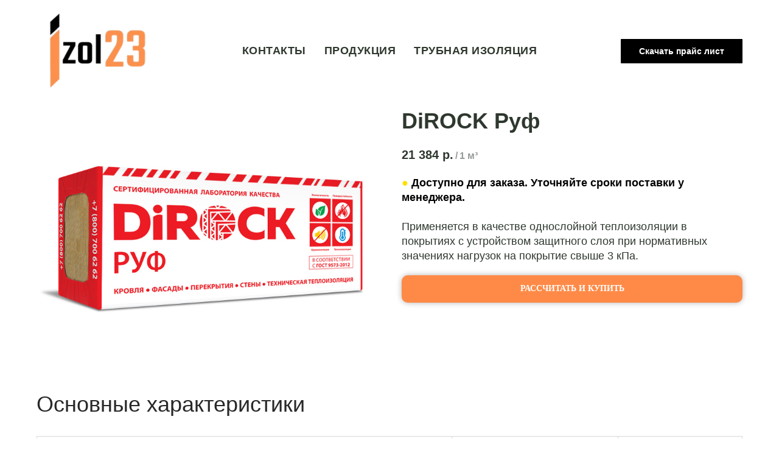

--- FILE ---
content_type: text/html; charset=UTF-8
request_url: https://izol23.ru/dirock_roof
body_size: 16989
content:
<!DOCTYPE html> <html lang="ru"> <head> <meta charset="utf-8" /> <meta http-equiv="Content-Type" content="text/html; charset=utf-8" /> <meta name="viewport" content="width=device-width, initial-scale=1.0" /> <!--metatextblock--> <title>DiROCK Руф</title> <meta name="description" content="Применяется в качестве однослойной теплоизоляции в покрытиях с устройством защитного слоя при нормативных значениях нагрузок на покрытие свыше 3 кПа." /> <meta name="keywords" content="Dirock, плотность 60, шящд ,шящд23, Вата утеплитель ,Базальтовая плита ,минеральная шумоизоляция, минеральная звукоизоляция, минвата цена, каменная вата, минвата, Минеральная вата, Минеральная плита, Минеральный утеплитель, теплоизоляция, утеплитель," /> <meta property="og:url" content="https://izol23.ru/dirock_roof" /> <meta property="og:title" content="DiROCK Руф" /> <meta property="og:description" content="Применяется в качестве однослойной теплоизоляции в покрытиях с устройством защитного слоя при нормативных значениях нагрузок на покрытие свыше 3 кПа." /> <meta property="og:type" content="website" /> <meta property="og:image" content="https://static.tildacdn.com/stor3265-3137-4265-b766-326230613966/-/resize/504x/43545305.jpg" /> <link rel="canonical" href="https://izol23.ru/dirock_roof"> <!--/metatextblock--> <meta name="format-detection" content="telephone=no" /> <meta http-equiv="x-dns-prefetch-control" content="on"> <link rel="dns-prefetch" href="https://ws.tildacdn.com"> <link rel="dns-prefetch" href="https://static.tildacdn.com"> <link rel="dns-prefetch" href="https://fonts.tildacdn.com"> <link rel="shortcut icon" href="https://static.tildacdn.com/tild3261-6433-4638-b431-303039303762/favicon.ico" type="image/x-icon" /> <link rel="apple-touch-icon" href="https://static.tildacdn.com/tild3466-3333-4161-b839-363131646464/apple-touch-icon-152.png"> <link rel="apple-touch-icon" sizes="76x76" href="https://static.tildacdn.com/tild3466-3333-4161-b839-363131646464/apple-touch-icon-152.png"> <link rel="apple-touch-icon" sizes="152x152" href="https://static.tildacdn.com/tild3466-3333-4161-b839-363131646464/apple-touch-icon-152.png"> <link rel="apple-touch-startup-image" href="https://static.tildacdn.com/tild3466-3333-4161-b839-363131646464/apple-touch-icon-152.png"> <meta name="msapplication-TileColor" content="#000000"> <meta name="msapplication-TileImage" content="https://static.tildacdn.com/tild3864-6566-4864-b330-303366626161/_________1_1.png"> <!-- Assets --> <script src="https://neo.tildacdn.com/js/tilda-fallback-1.0.min.js" async charset="utf-8"></script> <link rel="stylesheet" href="https://static.tildacdn.com/css/tilda-grid-3.0.min.css" type="text/css" media="all" onerror="this.loaderr='y';"/> <link rel="stylesheet" href="https://static.tildacdn.com/ws/project5702149/tilda-blocks-page33545789.min.css?t=1751354246" type="text/css" media="all" onerror="this.loaderr='y';" /> <link rel="stylesheet" href="https://static.tildacdn.com/css/tilda-slds-1.4.min.css" type="text/css" media="print" onload="this.media='all';" onerror="this.loaderr='y';" /> <noscript><link rel="stylesheet" href="https://static.tildacdn.com/css/tilda-slds-1.4.min.css" type="text/css" media="all" /></noscript> <link rel="stylesheet" href="https://static.tildacdn.com/css/tilda-catalog-1.1.min.css" type="text/css" media="print" onload="this.media='all';" onerror="this.loaderr='y';" /> <noscript><link rel="stylesheet" href="https://static.tildacdn.com/css/tilda-catalog-1.1.min.css" type="text/css" media="all" /></noscript> <link rel="stylesheet" href="https://static.tildacdn.com/css/tilda-forms-1.0.min.css" type="text/css" media="all" onerror="this.loaderr='y';" /> <link rel="stylesheet" href="https://static.tildacdn.com/css/tilda-menusub-1.0.min.css" type="text/css" media="print" onload="this.media='all';" onerror="this.loaderr='y';" /> <noscript><link rel="stylesheet" href="https://static.tildacdn.com/css/tilda-menusub-1.0.min.css" type="text/css" media="all" /></noscript> <link rel="stylesheet" href="https://static.tildacdn.com/css/tilda-cart-1.0.min.css" type="text/css" media="all" onerror="this.loaderr='y';" /> <link rel="stylesheet" href="https://static.tildacdn.com/css/tilda-zoom-2.0.min.css" type="text/css" media="print" onload="this.media='all';" onerror="this.loaderr='y';" /> <noscript><link rel="stylesheet" href="https://static.tildacdn.com/css/tilda-zoom-2.0.min.css" type="text/css" media="all" /></noscript> <script type="text/javascript">TildaFonts=["167","168","169","170"];</script> <script type="text/javascript" src="https://static.tildacdn.com/js/tilda-fonts.min.js" charset="utf-8" onerror="this.loaderr='y';"></script> <script nomodule src="https://static.tildacdn.com/js/tilda-polyfill-1.0.min.js" charset="utf-8"></script> <script type="text/javascript">function t_onReady(func) {if(document.readyState!='loading') {func();} else {document.addEventListener('DOMContentLoaded',func);}}
function t_onFuncLoad(funcName,okFunc,time) {if(typeof window[funcName]==='function') {okFunc();} else {setTimeout(function() {t_onFuncLoad(funcName,okFunc,time);},(time||100));}}function t_throttle(fn,threshhold,scope) {return function() {fn.apply(scope||this,arguments);};}function t396_initialScale(t){t=document.getElementById("rec"+t);if(t){t=t.querySelector(".t396__artboard");if(t){var e,r=document.documentElement.clientWidth,a=[];if(i=t.getAttribute("data-artboard-screens"))for(var i=i.split(","),l=0;l<i.length;l++)a[l]=parseInt(i[l],10);else a=[320,480,640,960,1200];for(l=0;l<a.length;l++){var n=a[l];n<=r&&(e=n)}var o="edit"===window.allrecords.getAttribute("data-tilda-mode"),d="center"===t396_getFieldValue(t,"valign",e,a),c="grid"===t396_getFieldValue(t,"upscale",e,a),s=t396_getFieldValue(t,"height_vh",e,a),u=t396_getFieldValue(t,"height",e,a),g=!!window.opr&&!!window.opr.addons||!!window.opera||-1!==navigator.userAgent.indexOf(" OPR/");if(!o&&d&&!c&&!s&&u&&!g){for(var _=parseFloat((r/e).toFixed(3)),f=[t,t.querySelector(".t396__carrier"),t.querySelector(".t396__filter")],l=0;l<f.length;l++)f[l].style.height=Math.floor(parseInt(u,10)*_)+"px";t396_scaleInitial__getElementsToScale(t).forEach(function(t){t.style.zoom=_})}}}}function t396_scaleInitial__getElementsToScale(t){return t?Array.prototype.slice.call(t.children).filter(function(t){return t&&(t.classList.contains("t396__elem")||t.classList.contains("t396__group"))}):[]}function t396_getFieldValue(t,e,r,a){var i=a[a.length-1],l=r===i?t.getAttribute("data-artboard-"+e):t.getAttribute("data-artboard-"+e+"-res-"+r);if(!l)for(var n=0;n<a.length;n++){var o=a[n];if(!(o<=r)&&(l=o===i?t.getAttribute("data-artboard-"+e):t.getAttribute("data-artboard-"+e+"-res-"+o)))break}return l}</script> <script src="https://static.tildacdn.com/js/jquery-1.10.2.min.js" charset="utf-8" onerror="this.loaderr='y';"></script> <script src="https://static.tildacdn.com/js/tilda-scripts-3.0.min.js" charset="utf-8" defer onerror="this.loaderr='y';"></script> <script src="https://static.tildacdn.com/ws/project5702149/tilda-blocks-page33545789.min.js?t=1751354246" charset="utf-8" async onerror="this.loaderr='y';"></script> <script src="https://static.tildacdn.com/js/tilda-lazyload-1.0.min.js" charset="utf-8" async onerror="this.loaderr='y';"></script> <script src="https://static.tildacdn.com/js/tilda-slds-1.4.min.js" charset="utf-8" async onerror="this.loaderr='y';"></script> <script src="https://static.tildacdn.com/js/hammer.min.js" charset="utf-8" async onerror="this.loaderr='y';"></script> <script src="https://static.tildacdn.com/js/tilda-products-1.0.min.js" charset="utf-8" async onerror="this.loaderr='y';"></script> <script src="https://static.tildacdn.com/js/tilda-catalog-1.1.min.js" charset="utf-8" async onerror="this.loaderr='y';"></script> <script src="https://static.tildacdn.com/js/tilda-t431-table-1.0.min.js" charset="utf-8" async onerror="this.loaderr='y';"></script> <script src="https://static.tildacdn.com/js/tilda-zero-1.1.min.js" charset="utf-8" async onerror="this.loaderr='y';"></script> <script src="https://static.tildacdn.com/js/tilda-menusub-1.0.min.js" charset="utf-8" async onerror="this.loaderr='y';"></script> <script src="https://static.tildacdn.com/js/tilda-menu-1.0.min.js" charset="utf-8" async onerror="this.loaderr='y';"></script> <script src="https://static.tildacdn.com/js/tilda-forms-1.0.min.js" charset="utf-8" async onerror="this.loaderr='y';"></script> <script src="https://static.tildacdn.com/js/tilda-cart-1.0.min.js" charset="utf-8" async onerror="this.loaderr='y';"></script> <script src="https://static.tildacdn.com/js/tilda-widget-positions-1.0.min.js" charset="utf-8" async onerror="this.loaderr='y';"></script> <script src="https://static.tildacdn.com/js/tilda-zero-forms-1.0.min.js" charset="utf-8" async onerror="this.loaderr='y';"></script> <script src="https://static.tildacdn.com/js/tilda-zoom-2.0.min.js" charset="utf-8" async onerror="this.loaderr='y';"></script> <script src="https://static.tildacdn.com/js/tilda-zero-scale-1.0.min.js" charset="utf-8" async onerror="this.loaderr='y';"></script> <script src="https://static.tildacdn.com/js/tilda-skiplink-1.0.min.js" charset="utf-8" async onerror="this.loaderr='y';"></script> <script src="https://static.tildacdn.com/js/tilda-events-1.0.min.js" charset="utf-8" async onerror="this.loaderr='y';"></script> <!-- nominify begin --><meta name="yandex-verification" content="0ad8c8d0fb0bb069" /> <script>
        (function(w,d,u){
                var s=d.createElement('script');s.async=true;s.src=u+'?'+(Date.now()/60000|0);
                var h=d.getElementsByTagName('script')[0];h.parentNode.insertBefore(s,h);
        })(window,document,'https://cdn-ru.bitrix24.ru/b21714140/crm/site_button/loader_9_1qart6.js');
</script><!-- nominify end --><script type="text/javascript">window.dataLayer=window.dataLayer||[];</script> <!-- VK Pixel Code --> <script type="text/javascript" data-tilda-cookie-type="advertising">setTimeout(function(){!function(){var t=document.createElement("script");t.type="text/javascript",t.async=!0,t.src="https://vk.com/js/api/openapi.js?161",t.onload=function(){VK.Retargeting.Init("VK-RTRG-1444467-5n1BO"),VK.Retargeting.Hit()},document.head.appendChild(t)}();},2000);</script> <!-- End VK Pixel Code --> <script type="text/javascript">(function() {if((/bot|google|yandex|baidu|bing|msn|duckduckbot|teoma|slurp|crawler|spider|robot|crawling|facebook/i.test(navigator.userAgent))===false&&typeof(sessionStorage)!='undefined'&&sessionStorage.getItem('visited')!=='y'&&document.visibilityState){var style=document.createElement('style');style.type='text/css';style.innerHTML='@media screen and (min-width: 980px) {.t-records {opacity: 0;}.t-records_animated {-webkit-transition: opacity ease-in-out .2s;-moz-transition: opacity ease-in-out .2s;-o-transition: opacity ease-in-out .2s;transition: opacity ease-in-out .2s;}.t-records.t-records_visible {opacity: 1;}}';document.getElementsByTagName('head')[0].appendChild(style);function t_setvisRecs(){var alr=document.querySelectorAll('.t-records');Array.prototype.forEach.call(alr,function(el) {el.classList.add("t-records_animated");});setTimeout(function() {Array.prototype.forEach.call(alr,function(el) {el.classList.add("t-records_visible");});sessionStorage.setItem("visited","y");},400);}
document.addEventListener('DOMContentLoaded',t_setvisRecs);}})();</script></head> <body class="t-body" style="margin:0;"> <!--allrecords--> <div id="allrecords" class="t-records" data-hook="blocks-collection-content-node" data-tilda-project-id="5702149" data-tilda-page-id="33545789" data-tilda-page-alias="dirock_roof" data-tilda-formskey="53aa3dc9d6bb9e051e529a0cc5702149" data-tilda-lazy="yes" data-tilda-project-lang="RU" data-tilda-root-zone="com" data-tilda-project-headcode="yes" data-tilda-ts="y"> <!--header--> <header id="t-header" class="t-records" data-hook="blocks-collection-content-node" data-tilda-project-id="5702149" data-tilda-page-id="28392097" data-tilda-page-alias="head" data-tilda-formskey="53aa3dc9d6bb9e051e529a0cc5702149" data-tilda-lazy="yes" data-tilda-project-lang="RU" data-tilda-root-zone="com" data-tilda-project-headcode="yes"> <div id="rec459169213" class="r t-rec t-rec_pt_0 t-rec_pb_90" style="padding-top:0px;padding-bottom:90px; " data-record-type="257"> <!-- T228 --> <div id="nav459169213marker"></div> <div class="tmenu-mobile"> <div class="tmenu-mobile__container"> <div class="tmenu-mobile__text t-name t-name_md" field="menu_mob_title">&nbsp;</div> <button type="button"
class="t-menuburger t-menuburger_first "
aria-label="Навигационное меню"
aria-expanded="false"> <span style="background-color:#fff;"></span> <span style="background-color:#fff;"></span> <span style="background-color:#fff;"></span> <span style="background-color:#fff;"></span> </button> <script>function t_menuburger_init(recid) {var rec=document.querySelector('#rec' + recid);if(!rec) return;var burger=rec.querySelector('.t-menuburger');if(!burger) return;var isSecondStyle=burger.classList.contains('t-menuburger_second');if(isSecondStyle&&!window.isMobile&&!('ontouchend' in document)) {burger.addEventListener('mouseenter',function() {if(burger.classList.contains('t-menuburger-opened')) return;burger.classList.remove('t-menuburger-unhovered');burger.classList.add('t-menuburger-hovered');});burger.addEventListener('mouseleave',function() {if(burger.classList.contains('t-menuburger-opened')) return;burger.classList.remove('t-menuburger-hovered');burger.classList.add('t-menuburger-unhovered');setTimeout(function() {burger.classList.remove('t-menuburger-unhovered');},300);});}
burger.addEventListener('click',function() {if(!burger.closest('.tmenu-mobile')&&!burger.closest('.t450__burger_container')&&!burger.closest('.t466__container')&&!burger.closest('.t204__burger')&&!burger.closest('.t199__js__menu-toggler')) {burger.classList.toggle('t-menuburger-opened');burger.classList.remove('t-menuburger-unhovered');}});var menu=rec.querySelector('[data-menu="yes"]');if(!menu) return;var menuLinks=menu.querySelectorAll('.t-menu__link-item');var submenuClassList=['t978__menu-link_hook','t978__tm-link','t966__tm-link','t794__tm-link','t-menusub__target-link'];Array.prototype.forEach.call(menuLinks,function(link) {link.addEventListener('click',function() {var isSubmenuHook=submenuClassList.some(function(submenuClass) {return link.classList.contains(submenuClass);});if(isSubmenuHook) return;burger.classList.remove('t-menuburger-opened');});});menu.addEventListener('clickedAnchorInTooltipMenu',function() {burger.classList.remove('t-menuburger-opened');});}
t_onReady(function() {t_onFuncLoad('t_menuburger_init',function(){t_menuburger_init('459169213');});});</script> <style>.t-menuburger{position:relative;flex-shrink:0;width:28px;height:20px;padding:0;border:none;background-color:transparent;outline:none;-webkit-transform:rotate(0deg);transform:rotate(0deg);transition:transform .5s ease-in-out;cursor:pointer;z-index:999;}.t-menuburger span{display:block;position:absolute;width:100%;opacity:1;left:0;-webkit-transform:rotate(0deg);transform:rotate(0deg);transition:.25s ease-in-out;height:3px;background-color:#000;}.t-menuburger span:nth-child(1){top:0px;}.t-menuburger span:nth-child(2),.t-menuburger span:nth-child(3){top:8px;}.t-menuburger span:nth-child(4){top:16px;}.t-menuburger__big{width:42px;height:32px;}.t-menuburger__big span{height:5px;}.t-menuburger__big span:nth-child(2),.t-menuburger__big span:nth-child(3){top:13px;}.t-menuburger__big span:nth-child(4){top:26px;}.t-menuburger__small{width:22px;height:14px;}.t-menuburger__small span{height:2px;}.t-menuburger__small span:nth-child(2),.t-menuburger__small span:nth-child(3){top:6px;}.t-menuburger__small span:nth-child(4){top:12px;}.t-menuburger-opened span:nth-child(1){top:8px;width:0%;left:50%;}.t-menuburger-opened span:nth-child(2){-webkit-transform:rotate(45deg);transform:rotate(45deg);}.t-menuburger-opened span:nth-child(3){-webkit-transform:rotate(-45deg);transform:rotate(-45deg);}.t-menuburger-opened span:nth-child(4){top:8px;width:0%;left:50%;}.t-menuburger-opened.t-menuburger__big span:nth-child(1){top:6px;}.t-menuburger-opened.t-menuburger__big span:nth-child(4){top:18px;}.t-menuburger-opened.t-menuburger__small span:nth-child(1),.t-menuburger-opened.t-menuburger__small span:nth-child(4){top:6px;}@media (hover),(min-width:0\0){.t-menuburger_first:hover span:nth-child(1){transform:translateY(1px);}.t-menuburger_first:hover span:nth-child(4){transform:translateY(-1px);}.t-menuburger_first.t-menuburger__big:hover span:nth-child(1){transform:translateY(3px);}.t-menuburger_first.t-menuburger__big:hover span:nth-child(4){transform:translateY(-3px);}}.t-menuburger_second span:nth-child(2),.t-menuburger_second span:nth-child(3){width:80%;left:20%;right:0;}@media (hover),(min-width:0\0){.t-menuburger_second.t-menuburger-hovered span:nth-child(2),.t-menuburger_second.t-menuburger-hovered span:nth-child(3){animation:t-menuburger-anim 0.3s ease-out normal forwards;}.t-menuburger_second.t-menuburger-unhovered span:nth-child(2),.t-menuburger_second.t-menuburger-unhovered span:nth-child(3){animation:t-menuburger-anim2 0.3s ease-out normal forwards;}}.t-menuburger_second.t-menuburger-opened span:nth-child(2),.t-menuburger_second.t-menuburger-opened span:nth-child(3){left:0;right:0;width:100%!important;}.t-menuburger_third span:nth-child(4){width:70%;left:unset;right:0;}@media (hover),(min-width:0\0){.t-menuburger_third:not(.t-menuburger-opened):hover span:nth-child(4){width:100%;}}.t-menuburger_third.t-menuburger-opened span:nth-child(4){width:0!important;right:50%;}.t-menuburger_fourth{height:12px;}.t-menuburger_fourth.t-menuburger__small{height:8px;}.t-menuburger_fourth.t-menuburger__big{height:18px;}.t-menuburger_fourth span:nth-child(2),.t-menuburger_fourth span:nth-child(3){top:4px;opacity:0;}.t-menuburger_fourth span:nth-child(4){top:8px;}.t-menuburger_fourth.t-menuburger__small span:nth-child(2),.t-menuburger_fourth.t-menuburger__small span:nth-child(3){top:3px;}.t-menuburger_fourth.t-menuburger__small span:nth-child(4){top:6px;}.t-menuburger_fourth.t-menuburger__small span:nth-child(2),.t-menuburger_fourth.t-menuburger__small span:nth-child(3){top:3px;}.t-menuburger_fourth.t-menuburger__small span:nth-child(4){top:6px;}.t-menuburger_fourth.t-menuburger__big span:nth-child(2),.t-menuburger_fourth.t-menuburger__big span:nth-child(3){top:6px;}.t-menuburger_fourth.t-menuburger__big span:nth-child(4){top:12px;}@media (hover),(min-width:0\0){.t-menuburger_fourth:not(.t-menuburger-opened):hover span:nth-child(1){transform:translateY(1px);}.t-menuburger_fourth:not(.t-menuburger-opened):hover span:nth-child(4){transform:translateY(-1px);}.t-menuburger_fourth.t-menuburger__big:not(.t-menuburger-opened):hover span:nth-child(1){transform:translateY(3px);}.t-menuburger_fourth.t-menuburger__big:not(.t-menuburger-opened):hover span:nth-child(4){transform:translateY(-3px);}}.t-menuburger_fourth.t-menuburger-opened span:nth-child(1),.t-menuburger_fourth.t-menuburger-opened span:nth-child(4){top:4px;}.t-menuburger_fourth.t-menuburger-opened span:nth-child(2),.t-menuburger_fourth.t-menuburger-opened span:nth-child(3){opacity:1;}@keyframes t-menuburger-anim{0%{width:80%;left:20%;right:0;}50%{width:100%;left:0;right:0;}100%{width:80%;left:0;right:20%;}}@keyframes t-menuburger-anim2{0%{width:80%;left:0;}50%{width:100%;right:0;left:0;}100%{width:80%;left:20%;right:0;}}</style> </div> </div> <style>.tmenu-mobile{background-color:#111;display:none;width:100%;top:0;z-index:990;}.tmenu-mobile_positionfixed{position:fixed;}.tmenu-mobile__text{color:#fff;}.tmenu-mobile__container{min-height:64px;padding:20px;position:relative;box-sizing:border-box;display:-webkit-flex;display:-ms-flexbox;display:flex;-webkit-align-items:center;-ms-flex-align:center;align-items:center;-webkit-justify-content:space-between;-ms-flex-pack:justify;justify-content:space-between;}.tmenu-mobile__list{display:block;}.tmenu-mobile__burgerlogo{display:inline-block;font-size:24px;font-weight:400;white-space:nowrap;vertical-align:middle;}.tmenu-mobile__imglogo{height:auto;display:block;max-width:300px!important;box-sizing:border-box;padding:0;margin:0 auto;}@media screen and (max-width:980px){.tmenu-mobile__menucontent_hidden{display:none;height:100%;}.tmenu-mobile{display:block;}}@media screen and (max-width:980px){#rec459169213 .t-menuburger{-webkit-order:1;-ms-flex-order:1;order:1;}}</style> <style> #rec459169213 .tmenu-mobile__burgerlogo a{text-transform:uppercase;}</style> <style> #rec459169213 .tmenu-mobile__burgerlogo__title{text-transform:uppercase;}</style> <div id="nav459169213" class="t228 t228__positionstatic tmenu-mobile__menucontent_hidden" style="background-color: rgba(255,255,255,1); height:85px; " data-bgcolor-hex="#ffffff" data-bgcolor-rgba="rgba(255,255,255,1)" data-navmarker="nav459169213marker" data-appearoffset="" data-bgopacity-two="100" data-menushadow="" data-menushadow-css="" data-bgopacity="1" data-bgcolor-rgba-afterscroll="rgba(255,255,255,1)" data-menu-items-align="center" data-menu="yes"> <div class="t228__maincontainer t228__c12collumns" style="height:85px;"> <div class="t228__padding40px"></div> <div class="t228__leftside"> <div class="t228__leftcontainer"> <a href="/" class="t228__imgwrapper"> <img class="t228__imglogo t228__imglogomobile"
src="https://static.tildacdn.com/tild3534-3232-4136-b234-353962346230/noroot.png"
imgfield="img"
style="max-width: 200px; width: 200px; min-width: 200px; height: auto; display: block;"
alt="Теплоизоляция для инженерных систем и строительства"> </a> </div> </div> <div class="t228__centerside "> <nav class="t228__centercontainer"> <ul role="list" class="t228__list t-menu__list t228__list_hidden"> <li class="t228__list_item"
style="padding:0 15px 0 0;"> <a class="t-menu__link-item"
href="/contacts" data-menu-submenu-hook="" data-menu-item-number="1">
Контакты
</a> </li> <li class="t228__list_item"
style="padding:0 15px;"> <a class="t-menu__link-item"
href=""
aria-expanded="false" role="button" data-menu-submenu-hook="link_sub2_459169213" data-menu-item-number="2">
Продукция
</a> <div class="t-menusub" data-submenu-hook="link_sub2_459169213" data-submenu-margin="15px" data-add-submenu-arrow=""> <div class="t-menusub__menu"> <div class="t-menusub__content"> <ul role="list" class="t-menusub__list"> <li class="t-menusub__list-item t-name t-name_xs"> <a class="t-menusub__link-item t-name t-name_xs"
href="https://izol23.ru/all?tfc_sort[529916080]=price:asc&amp;tfc_charact:5497852[529916080]=Минеральная+вата&amp;tfc_div=:::" data-menu-item-number="2">Минеральная вата</a> </li> <li class="t-menusub__list-item t-name t-name_xs"> <a class="t-menusub__link-item t-name t-name_xs"
href="https://izol23.ru/all?tfc_sort[529916080]=price:asc&amp;tfc_brand[529916080]=ПЕНОФОЛ&amp;tfc_div=:::" data-menu-item-number="2">Пенофол</a> </li> <li class="t-menusub__list-item t-name t-name_xs"> <a class="t-menusub__link-item t-name t-name_xs"
href="https://izol23.ru/all?tfc_sort[529916080]=price:asc&amp;tfc_storepartuid[529916080]=Комбинированные+материалы&amp;tfc_div=:::" data-menu-item-number="2">Комбинированные материалы</a> </li> <li class="t-menusub__list-item t-name t-name_xs"> <a class="t-menusub__link-item t-name t-name_xs"
href="https://izol23.ru/all?tfc_sort[529916080]=price:asc&amp;tfc_storepartuid[529916080]=Аксессуары&amp;tfc_div=:::" data-menu-item-number="2">Аксессуары </a> </li> </ul> </div> </div> </div> </li> <li class="t228__list_item"
style="padding:0 0 0 15px;"> <a class="t-menu__link-item"
href="pullans.ru" data-menu-submenu-hook="" data-menu-item-number="3">
Трубная изоляция
</a> </li> </ul> </nav> </div> <div class="t228__rightside"> <div class="t228__rightcontainer"> <div class="t228__right_descr"><div style="font-size: 28px;" data-customstyle="yes"></div></div> <div class="t228__right_buttons"> <div class="t228__right_buttons_wrap"> <div class="t228__right_buttons_but"> <a href="https://www.dropbox.com/scl/fi/w9iqdy13ld0o9akflyh3k/izol23.xlsx?rlkey=j9asdsa92py6qnk35hnrrtvdn&amp;dl=0" target="" class="t-btn t-btn_md " style="color:#ffffff;background-color:#000000;border-radius:1px; -moz-border-radius:1px; -webkit-border-radius:1px;" data-buttonfieldset="button">
Скачать прайс лист
</a> </div> </div> </div> </div> </div> <div class="t228__padding40px"></div> </div> </div> <style>@media screen and (max-width:980px){#rec459169213 .t228__leftcontainer{padding:20px;}#rec459169213 .t228__imglogo{padding:20px 0;}#rec459169213 .t228{position:static;}}</style> <script>window.addEventListener('load',function() {t_onFuncLoad('t228_setWidth',function() {t228_setWidth('459169213');});});window.addEventListener('resize',t_throttle(function() {t_onFuncLoad('t228_setWidth',function() {t228_setWidth('459169213');});t_onFuncLoad('t_menu__setBGcolor',function() {t_menu__setBGcolor('459169213','.t228');});}));t_onReady(function() {t_onFuncLoad('t_menu__highlightActiveLinks',function() {t_menu__highlightActiveLinks('.t228__list_item a');});t_onFuncLoad('t228__init',function() {t228__init('459169213');});t_onFuncLoad('t_menu__setBGcolor',function() {t_menu__setBGcolor('459169213','.t228');});t_onFuncLoad('t_menu__interactFromKeyboard',function() {t_menu__interactFromKeyboard('459169213');});t_onFuncLoad('t228_setWidth',function() {t228_setWidth('459169213');});t_onFuncLoad('t_menu__createMobileMenu',function() {t_menu__createMobileMenu('459169213','.t228');});});</script> <!--[if IE 8]> <style>#rec459169213 .t228{filter:progid:DXImageTransform.Microsoft.gradient(startColorStr='#D9ffffff',endColorstr='#D9ffffff');}</style> <![endif]--> <style>#rec459169213 .t-menu__link-item{-webkit-transition:color 0.3s ease-in-out,opacity 0.3s ease-in-out;transition:color 0.3s ease-in-out,opacity 0.3s ease-in-out;position:relative;}#rec459169213 .t-menu__link-item.t-active::after{content:'';position:absolute;left:0;-webkit-transition:all 0.3s ease;transition:all 0.3s ease;opacity:1;width:100%;height:100%;bottom:-1px;border-bottom:1px solid #000000;-webkit-box-shadow:inset 0px -1px 0px 0px #000000;-moz-box-shadow:inset 0px -1px 0px 0px #000000;box-shadow:inset 0px -1px 0px 0px #000000;}#rec459169213 .t-menu__link-item:not(.t-active):not(.tooltipstered):hover{color:#fa9350 !important;}#rec459169213 .t-menu__link-item:not(.t-active):not(.tooltipstered):focus-visible{color:#fa9350 !important;}@supports (overflow:-webkit-marquee) and (justify-content:inherit){#rec459169213 .t-menu__link-item,#rec459169213 .t-menu__link-item.t-active{opacity:1 !important;}}</style> <script>t_onReady(function() {setTimeout(function(){t_onFuncLoad('t_menusub_init',function() {t_menusub_init('459169213');});},500);});</script> <style>#rec459169213 .t-menusub__link-item{-webkit-transition:color 0.3s ease-in-out,opacity 0.3s ease-in-out;transition:color 0.3s ease-in-out,opacity 0.3s ease-in-out;}#rec459169213 .t-menusub__link-item.t-active{color:#fa8b23 !important;}#rec459169213 .t-menusub__link-item:not(.t-active):not(.tooltipstered):hover{color:#fa8b23 !important;}@supports (overflow:-webkit-marquee) and (justify-content:inherit){#rec459169213 .t-menusub__link-item,#rec459169213 .t-menusub__link-item.t-active{opacity:1 !important;}}@media screen and (max-width:980px){#rec459169213 .t-menusub__menu .t-menusub__link-item{color:#000000 !important;}#rec459169213 .t-menusub__menu .t-menusub__link-item.t-active{color:#fa8b23 !important;}}@media screen and (min-width:981px){#rec459169213 .t-menusub__menu{text-align:left;}}</style> <style> #rec459169213 a.t-menusub__link-item{font-size:15px;}</style> <style> #rec459169213 .t228__leftcontainer a{text-transform:uppercase;}#rec459169213 a.t-menu__link-item{font-size:18px;font-weight:600;text-transform:uppercase;letter-spacing:0.5px;}#rec459169213 .t228__right_langs_lang a{font-size:18px;font-weight:600;text-transform:uppercase;letter-spacing:0.5px;}</style> <style> #rec459169213 .t228__logo{text-transform:uppercase;}</style> </div> </header> <!--/header--> <div id="rec542183692" class="r t-rec t-rec_pt_0 t-rec_pb_30" style="padding-top:0px;padding-bottom:30px; " data-animationappear="off" data-record-type="744"> <!-- t744 --> <div class="t744"> <div class="t-container js-product js-product-single js-store-product js-store-product_single" data-product-gen-uid="814353607021"> <div class="t744__col t744__col_first t-col t-col_6 "> <!-- gallery --> <div class="t-slds" style="visibility: hidden;"> <div class="t-slds__main"> <div class="t-slds__container"> <div class="t-slds__items-wrapper t-slds_animated-none " data-slider-transition="300" data-slider-with-cycle="true" data-slider-correct-height="true" data-auto-correct-mobile-width="false"> <div class="t-slds__item t-slds__item_active" data-slide-index="1"> <div class="t-slds__wrapper" itemscope itemtype="http://schema.org/ImageObject"> <meta itemprop="image" content="https://static.tildacdn.com/stor3265-3137-4265-b766-326230613966/43545305.jpg"> <div class="t-slds__imgwrapper" bgimgfield="gi_img__0" data-zoom-target="0" data-zoomable="yes" data-img-zoom-url="https://static.tildacdn.com/stor3265-3137-4265-b766-326230613966/43545305.jpg"> <div class="t-slds__bgimg t-slds__bgimg-contain t-bgimg js-product-img" data-original="https://static.tildacdn.com/stor3265-3137-4265-b766-326230613966/43545305.jpg" style="padding-bottom:75%; background-image: url('https://static.tildacdn.com/stor3265-3137-4265-b766-326230613966/-/resizeb/20x/43545305.jpg');"></div> </div> </div> </div> </div> </div> </div> </div> <!--/gallery --> </div> <div class="t744__col t-col t-col_6 "> <div class="t744__info js-store-single-product-info"> <div class="t744__textwrapper"> <div class="t744__title-wrapper"> <h1 class="t744__title t-name t-name_xl js-product-name" field="title"><div style="font-size:36px;" data-customstyle="yes">DiROCK Руф</div></h1> <div class="t744__title_small t-descr t-descr_xxs" field="title2"> <span class="js-store-prod-sku js-product-sku notranslate" translate="no"> </span> </div> </div> <div class="t744__price-wrapper js-store-price-wrapper"> <div class="t744__price t744__price-item t-name t-name_md js-store-prod-price" style="margin-right:5px;"> <div class="t744__price-value js-product-price notranslate js-store-prod-price-val" translate="no" field="price" data-redactor-toolbar="no">10756</div> <div class="t744__price-currency js-product-price-currency">р.</div> </div> <div class="t744__price_old t744__price-item t-name t-name_md js-store-prod-price-old"> <div class="t744__price-value js-store-prod-price-old-val" data-redactor-toolbar="no" field="price_old"></div> <div class="t744__price-currency js-product-price-currency">р.</div> </div> </div> <div class="js-product-controls-wrapper"> </div> <div class="t744__descr t-descr t-descr_xxs" field="descr"><div style="font-size: 18px; line-height: 24px;" data-customstyle="yes"><strong style="color: rgb(255, 225, 0);">● </strong><strong style="color: rgb(0, 0, 0);">Доступно для заказа. Уточняйте сроки поставки у менеджера.</strong><br /><strong style="font-size: 18px;">﻿</strong><br />Применяется в качестве однослойной теплоизоляции в покрытиях с устройством защитного слоя при нормативных значениях нагрузок на покрытие свыше 3 кПа.</div></div> <div class="t744__descr t-descr t-descr_xxs js-store-prod-text"></div> <div class="t744__btn-wrapper t744__btn-bottom t1002__btns-wrapper"> <a href="#rec542183695" target="" class="t744__btn t744__btn_wide t-btn t-btn_sm " style="color:#ffffff;background-color:#ff8a47;border-radius:10px; -moz-border-radius:10px; -webkit-border-radius:10px;font-family:Circe;text-transform:uppercase;box-shadow: 0px 0px 10px 0px rgba(0, 0, 0, 0.3);"> <table role="presentation" style="width:100%; height:100%;"><tr><td >Рассчитать и купить</td></tr></table> </a> </div> </div> </div> </div> </div> </div> <script type="text/javascript">t_onReady(function() {t_onFuncLoad('t744_init',function() {t744_init('542183692');});});</script> <style type="text/css">#rec542183692 .t-slds__bullet_active .t-slds__bullet_body{background-color:#222 !important;}#rec542183692 .t-slds__bullet:hover .t-slds__bullet_body{background-color:#222 !important;}</style> <!-- catalog single product setup start --> <script>t_onReady(function() {var typography_optsObj={descrColor:''};var options={storeprod:'814353607021',previewmode:'yes',buyBtnTitle:'Рассчитать и купить',typo:typography_optsObj};try {t_onFuncLoad('t_store_oneProduct_init',function() {t_store_oneProduct_init('542183692',options);});} catch(e) {console.log(e);}});</script> </div> <div id="rec542183693" class="r t-rec t-rec_pt_15 t-rec_pb_30" style="padding-top:15px;padding-bottom:30px; " data-record-type="33"> <!-- T017 --> <div class="t017"> <div class="t-container t-align_left"> <div class="t-col t-col_12 "> <div class="t017__title t-title t-title_xxs" field="title"><span style="color: rgb(41, 40, 40); font-weight: 500;">Основные характеристики</span></div> </div> </div> </div> </div> <div id="rec542183694" class="r t-rec t-rec_pt_0 t-rec_pb_45" style="padding-top:0px;padding-bottom:45px; " data-record-type="431"> <!-- t431 --> <!-- @classes: t-text t-title t-btn t-btn_sm --> <div class="t431"> <div class="t-container"> <div class="t-col t-col_12 t-prefix_ t431__tdscale_1 t-text t-text_sm t-align_center t431__mobilescroll"> <div class="t431__wrapper-for-mobile"> <div class="t431__table-wrapper" data-auto-correct-mobile-width="false"> <table class="t431__table t431__withoutleftpadding" data-table-width="50%;20%;15%;15%" width="100%"></table> </div> </div> <div class="t431__data-part1" data-auto-correct-mobile-width="false" style="display: none"></div> <div class="t431__data-part2" data-auto-correct-mobile-width="false" style="display: none">Длина;мм;1000
Ширина;мм;600
Толщина;мм;50-200
Плотность;кг/м³;140
Теплопроводность при температуре 10°C, не более;Вт/(м•К);0,037
Теплопроводность при температуре 25°C, не более;Вт/(м•К);0,039
Теплопроводность при условиях эксплуатации А, не более;Вт/(м•К);0,041
Теплопроводность при условиях эксплуатации B, не более;Вт/(м•К);0,043</div> </div> </div> </div> <style>#rec542183694 .t431 .t431__th{border-top-width:0;border-bottom-width:1px;border-right-width:1px;border-left-width:1px;border-color:#000000;}#rec542183694 .t431 .t431__th:not(:last-child){border-right:none;}#rec542183694 .t431 .t431__thead tr:nth-child(1) .t431__th{border-top-width:1px;}#rec542183694 .t431 .t431__td{border-top-width:0;border-bottom-width:1px;border-right-width:1px;border-left-width:1px;vertical-align:middle;border-color:#d9d9d9;color:#000000;}#rec542183694 .t431 .t431__td:not(:last-child){border-right:none;}#rec542183694 .t431 .t431__tbody tr:nth-child(1) td{border-top-width:1px;}#rec542183694 .t431 .t431__oddrow{background:#ffffff}#rec542183694 .t431 .t431__evenrow{background:#eeeeee}#rec542183694 .t431 .t431__btnwrapper a{color:#ffffff;border:0px solid #000000;background-color:#000000;border-radius:21px;-moz-border-radius:21px;-webkit-border-radius:21px;}</style> <script>t_onReady(function() {t_onFuncLoad('t431_init',function() {t431_init(542183694);});});</script> <style> #rec542183694 .t431 .t431__td{font-family:'Circe';}</style> </div> <div id="rec542183695" class="r t-rec" style=" " data-animationappear="off" data-record-type="396"> <!-- T396 --> <style>#rec542183695 .t396__artboard {height:380px;background-color:#ffffff;}#rec542183695 .t396__filter {height:380px;}#rec542183695 .t396__carrier{height:380px;background-position:center center;background-attachment:scroll;background-size:cover;background-repeat:no-repeat;}@media screen and (max-width:1199px) {#rec542183695 .t396__artboard,#rec542183695 .t396__filter,#rec542183695 .t396__carrier {}#rec542183695 .t396__filter {}#rec542183695 .t396__carrier {background-attachment:scroll;}}@media screen and (max-width:959px) {#rec542183695 .t396__artboard,#rec542183695 .t396__filter,#rec542183695 .t396__carrier {}#rec542183695 .t396__filter {}#rec542183695 .t396__carrier {background-attachment:scroll;}}@media screen and (max-width:639px) {#rec542183695 .t396__artboard,#rec542183695 .t396__filter,#rec542183695 .t396__carrier {}#rec542183695 .t396__filter {}#rec542183695 .t396__carrier {background-attachment:scroll;}}@media screen and (max-width:479px) {#rec542183695 .t396__artboard,#rec542183695 .t396__filter,#rec542183695 .t396__carrier {}#rec542183695 .t396__filter {}#rec542183695 .t396__carrier {background-attachment:scroll;}}#rec542183695 .tn-elem[data-elem-id="1671612491269"]{z-index:2;top:8px;left:calc(50% - 600px + 55px);width:43%;height:auto;}#rec542183695 .tn-elem[data-elem-id="1671612491269"] .tn-atom{background-position:center center;border-color:transparent ;border-style:solid;}@media screen and (max-width:1199px) {}@media screen and (max-width:959px) {}@media screen and (max-width:639px) {}@media screen and (max-width:479px) {}#rec542183695 .tn-elem[data-elem-id="1671615617510"]{color:#292828;z-index:3;top:9px;left:calc(50% - 600px + 2px);width:43%;height:auto;}#rec542183695 .tn-elem[data-elem-id="1671615617510"] .tn-atom{color:#292828;font-size:40px;font-family:'Circe',Arial,sans-serif;line-height:1.55;font-weight:400;background-position:center center;border-color:transparent ;border-style:solid;}@media screen and (max-width:1199px) {}@media screen and (max-width:959px) {}@media screen and (max-width:639px) {}@media screen and (max-width:479px) {}</style> <div class='t396'> <div class="t396__artboard" data-artboard-recid="542183695" data-artboard-screens="320,480,640,960,1200" data-artboard-height="380" data-artboard-valign="center" data-artboard-upscale="grid"> <div class="t396__carrier" data-artboard-recid="542183695"></div> <div class="t396__filter" data-artboard-recid="542183695"></div> <div class='t396__elem tn-elem tn-elem__5421836951671612491269' data-elem-id='1671612491269' data-elem-type='form' data-field-top-value="8" data-field-left-value="55" data-field-width-value="43" data-field-axisy-value="top" data-field-axisx-value="left" data-field-container-value="grid" data-field-topunits-value="%" data-field-leftunits-value="%" data-field-heightunits-value="" data-field-widthunits-value="%" data-field-inputpos-value="v" data-field-inputfontfamily-value="Circe" data-field-inputfontsize-value="16" data-field-inputfontweight-value="400" data-field-inputcolor-value="#000" data-field-inputbgcolor-value="#fff" data-field-inputbordercolor-value="#000" data-field-inputbordersize-value="1" data-field-inputheight-value="50" data-field-inputmargbottom-value="10" data-field-inputmargright-value="20" data-field-inputtitlefontsize-value="16" data-field-inputtitlefontweight-value="400" data-field-inputtitlecolor-value="#000" data-field-inputtitlemargbottom-value="0" data-field-inputelsfontweight-value="400" data-field-inputelsfontsize-value="14" data-field-buttontitle-value="Добавить в корзину" data-field-buttoncolor-value="#000000" data-field-buttonbordercolor-value="#000000" data-field-buttonbordersize-value="1" data-field-buttonradius-value="10" data-field-buttonwidth-value="180" data-field-buttonheight-value="50" data-field-buttonfontfamily-value="Circe" data-field-buttonfontsize-value="16" data-field-buttonfontweight-value="600" data-field-formname-value="calc.izol23.bel.lite" data-field-formmsgsuccess-value="Ваша заявка отправлена! В самое ближайшее время, наш специалист с вами свяжется, по указанным вами контактам."> <div class='tn-atom tn-atom__form'></div> <!--googleoff: all--> <!--noindex--> <div data-nosnippet="true" class="tn-atom__inputs-wrapp" style="display:none;"> <textarea class="tn-atom__inputs-textarea">[{"lid":"1531306243545","ls":"10","loff":"","li_type":"in","li_name":"plosh","li_title":"\u041f\u043b\u043e\u0449\u0430\u0434\u044c \u0443\u0442\u0435\u043f\u043b\u0435\u043d\u0438\u044f, \u043c\u00b2","li_ph":"\u0423\u043a\u0430\u0436\u0438\u0442\u0435 \u0441\u043a\u043e\u043b\u044c\u043a\u043e \u043c\u00b2 \u0443\u0442\u0435\u043f\u043b\u0438\u0442\u0435\u043b\u044f \u0432\u0430\u043c \u043d\u0443\u0436\u043d\u043e","li_rule":"number","li_req":"y","li_nm":"plosh"},{"lid":"1531306540094","ls":"20","loff":"","li_type":"rg","li_name":"tolsh","li_title":"\u0422\u043e\u043b\u0449\u0438\u043d\u0430 \u0443\u0442\u0435\u043f\u043b\u0438\u0442\u0435\u043b\u044f, \u043c\u043c","li_vmin":"50","li_vmax":"200","li_step":"5","li_nm":"tolsh"},{"lid":"1671612854708","ls":"30","loff":"","li_type":"fr","li_name":"cena","li_expr":"plosh*tolsh\/1000*10756","li_prefix":"\u0421\u0442\u043e\u0438\u043c\u043e\u0441\u0442\u044c ","li_postfix":"\u0440\u0443\u0431.","li_prod_title":"DiROCK \u0420\u0443\u0444","li_prod_img":"https:\/\/static.tildacdn.com\/tild3332-3363-4231-a138-613332393762\/DiROCK_.jpg","li_addtocart":"y","li_nm":"cena"},{"lid":"1671612968855","ls":"40","loff":"","li_type":"fr","li_name":"objom","li_expr":"plosh*tolsh\/1000","li_prefix":"\u041e\u0431\u0449\u0438\u0439 \u043e\u0431\u044a\u0451\u043c ","li_postfix":"\u043c\u1dbe","li_prod_title":"\u0420\u0435\u0437\u0443\u043b\u044c\u0442\u0430\u0442 \u0438\u0437 \u043a\u0430\u043b\u044c\u043a\u0443\u043b\u044f\u0442\u043e\u0440\u0430","li_nm":"objom"}]</textarea> </div> <!--/noindex--> <!--googleon: all--> </div> <div class='t396__elem tn-elem tn-elem__5421836951671615617510' data-elem-id='1671615617510' data-elem-type='text' data-field-top-value="9" data-field-left-value="2" data-field-width-value="43" data-field-axisy-value="top" data-field-axisx-value="left" data-field-container-value="grid" data-field-topunits-value="%" data-field-leftunits-value="%" data-field-heightunits-value="" data-field-widthunits-value="%"> <div class='tn-atom'field='tn_text_1671615617510'>Воспользуйтесь калькулятором. <br>Укажите необходимые параметры, чтобы рассчитать стоимость и оформить заказ</div> </div> </div> </div> <script>t_onReady(function() {t_onFuncLoad('t396_init',function() {t396_init('542183695');});});</script> <!-- /T396 --> </div> <div id="rec542183697" class="r t-rec" style=" " data-record-type="396"> <!-- T396 --> <style>#rec542183697 .t396__artboard {height:467px;background-color:#ffffff;}#rec542183697 .t396__filter {height:467px;}#rec542183697 .t396__carrier{height:467px;background-position:center center;background-attachment:scroll;background-size:cover;background-repeat:no-repeat;}@media screen and (max-width:1199px) {#rec542183697 .t396__artboard,#rec542183697 .t396__filter,#rec542183697 .t396__carrier {height:440px;}#rec542183697 .t396__filter {}#rec542183697 .t396__carrier {background-attachment:scroll;}}@media screen and (max-width:959px) {#rec542183697 .t396__artboard,#rec542183697 .t396__filter,#rec542183697 .t396__carrier {height:427px;}#rec542183697 .t396__filter {}#rec542183697 .t396__carrier {background-attachment:scroll;}}@media screen and (max-width:639px) {#rec542183697 .t396__artboard,#rec542183697 .t396__filter,#rec542183697 .t396__carrier {height:475px;}#rec542183697 .t396__filter {}#rec542183697 .t396__carrier {background-attachment:scroll;}}@media screen and (max-width:479px) {#rec542183697 .t396__artboard,#rec542183697 .t396__filter,#rec542183697 .t396__carrier {height:486px;}#rec542183697 .t396__filter {}#rec542183697 .t396__carrier {background-attachment:scroll;}}#rec542183697 .tn-elem[data-elem-id="1470210011265"]{color:#000000;z-index:4;top:259px;left:calc(50% - 600px + 50px);width:760px;height:auto;}#rec542183697 .tn-elem[data-elem-id="1470210011265"] .tn-atom{color:#000000;font-size:20px;font-family:'Circe',Arial,sans-serif;line-height:1;font-weight:300;background-position:center center;border-color:transparent ;border-style:solid;}@media screen and (max-width:1199px) {#rec542183697 .tn-elem[data-elem-id="1470210011265"] {top:256px;left:calc(50% - 480px + 70px);width:620px;height:auto;}#rec542183697 .tn-elem[data-elem-id="1470210011265"] .tn-atom{font-size:18px;background-size:cover;}}@media screen and (max-width:959px) {#rec542183697 .tn-elem[data-elem-id="1470210011265"] {top:252px;left:calc(50% - 320px + 70px);width:694px;height:auto;}#rec542183697 .tn-elem[data-elem-id="1470210011265"] .tn-atom{font-size:16px;background-size:cover;}}@media screen and (max-width:639px) {#rec542183697 .tn-elem[data-elem-id="1470210011265"] {top:256px;left:calc(50% - 240px + 50px);width:412px;height:auto;}#rec542183697 .tn-elem[data-elem-id="1470210011265"] .tn-atom{font-size:16px;line-height:1.45;background-size:cover;}}@media screen and (max-width:479px) {#rec542183697 .tn-elem[data-elem-id="1470210011265"] {top:257px;left:calc(50% - 160px + 50px);width:250px;height:auto;}#rec542183697 .tn-elem[data-elem-id="1470210011265"] .tn-atom{font-size:14px;background-size:cover;}}#rec542183697 .tn-elem[data-elem-id="1473957670413"]{color:#000000;z-index:5;top:196px;left:calc(50% - 600px + 20px);width:760px;height:auto;}#rec542183697 .tn-elem[data-elem-id="1473957670413"] .tn-atom{color:#000000;font-size:28px;font-family:'Circe',Arial,sans-serif;line-height:1.55;font-weight:600;background-position:center center;border-color:transparent ;border-style:solid;}@media screen and (max-width:1199px) {#rec542183697 .tn-elem[data-elem-id="1473957670413"] {top:186px;left:calc(50% - 480px + 20px);width:620px;height:auto;}#rec542183697 .tn-elem[data-elem-id="1473957670413"] .tn-atom{font-size:26px;background-size:cover;}}@media screen and (max-width:959px) {#rec542183697 .tn-elem[data-elem-id="1473957670413"] {top:182px;left:calc(50% - 320px + 20px);width:177px;height:auto;}}@media screen and (max-width:639px) {#rec542183697 .tn-elem[data-elem-id="1473957670413"] {top:191px;left:calc(50% - 240px + 20px);width:460px;height:auto;}#rec542183697 .tn-elem[data-elem-id="1473957670413"] .tn-atom{font-size:24px;line-height:1.45;background-size:cover;}}@media screen and (max-width:479px) {#rec542183697 .tn-elem[data-elem-id="1473957670413"] {top:202px;left:calc(50% - 160px + 20px);width:280px;height:auto;}}#rec542183697 .tn-elem[data-elem-id="1664283929600"]{z-index:6;top:259px;left:calc(50% - 600px + 20px);width:20px;height:auto;}#rec542183697 .tn-elem[data-elem-id="1664283929600"] .tn-atom{background-position:center center;border-color:transparent ;border-style:solid;}#rec542183697 .tn-elem[data-elem-id="1664283929600"] .tn-atom__img {}@media screen and (max-width:1199px) {#rec542183697 .tn-elem[data-elem-id="1664283929600"] {top:256px;left:calc(50% - 480px + 20px);height:auto;}}@media screen and (max-width:959px) {#rec542183697 .tn-elem[data-elem-id="1664283929600"] {top:252px;left:calc(50% - 320px + 20px);width:16px;height:auto;}}@media screen and (max-width:639px) {#rec542183697 .tn-elem[data-elem-id="1664283929600"] {top:258px;left:calc(50% - 240px + 20px);height:auto;}}@media screen and (max-width:479px) {#rec542183697 .tn-elem[data-elem-id="1664283929600"] {top:269px;left:calc(50% - 160px + 20px);height:auto;}}#rec542183697 .tn-elem[data-elem-id="1664284044134"]{color:#000000;z-index:7;top:309px;left:calc(50% - 600px + 50px);width:214px;height:auto;}#rec542183697 .tn-elem[data-elem-id="1664284044134"] .tn-atom{color:#000000;font-size:20px;font-family:'Circe',Arial,sans-serif;line-height:1;font-weight:300;background-position:center center;border-color:transparent ;border-style:solid;}@media screen and (max-width:1199px) {#rec542183697 .tn-elem[data-elem-id="1664284044134"] {top:306px;left:calc(50% - 480px + 70px);width:620px;height:auto;}#rec542183697 .tn-elem[data-elem-id="1664284044134"] .tn-atom{font-size:18px;background-size:cover;}}@media screen and (max-width:959px) {#rec542183697 .tn-elem[data-elem-id="1664284044134"] {top:298px;left:calc(50% - 320px + 70px);width:560px;height:auto;}#rec542183697 .tn-elem[data-elem-id="1664284044134"] .tn-atom{font-size:16px;background-size:cover;}}@media screen and (max-width:639px) {#rec542183697 .tn-elem[data-elem-id="1664284044134"] {top:316px;left:calc(50% - 240px + 50px);width:460px;height:auto;}#rec542183697 .tn-elem[data-elem-id="1664284044134"] .tn-atom{font-size:16px;line-height:1.45;background-size:cover;}}@media screen and (max-width:479px) {#rec542183697 .tn-elem[data-elem-id="1664284044134"] {top:327px;left:calc(50% - 160px + 50px);width:250px;height:auto;}#rec542183697 .tn-elem[data-elem-id="1664284044134"] .tn-atom{font-size:14px;background-size:cover;}}#rec542183697 .tn-elem[data-elem-id="1664284044144"]{z-index:8;top:309px;left:calc(50% - 600px + 20px);width:20px;height:auto;}#rec542183697 .tn-elem[data-elem-id="1664284044144"] .tn-atom{background-position:center center;border-color:transparent ;border-style:solid;}#rec542183697 .tn-elem[data-elem-id="1664284044144"] .tn-atom__img {}@media screen and (max-width:1199px) {#rec542183697 .tn-elem[data-elem-id="1664284044144"] {top:306px;left:calc(50% - 480px + 20px);height:auto;}}@media screen and (max-width:959px) {#rec542183697 .tn-elem[data-elem-id="1664284044144"] {top:298px;left:calc(50% - 320px + 20px);width:16px;height:auto;}}@media screen and (max-width:639px) {#rec542183697 .tn-elem[data-elem-id="1664284044144"] {top:314px;left:calc(50% - 240px + 20px);height:auto;}}@media screen and (max-width:479px) {#rec542183697 .tn-elem[data-elem-id="1664284044144"] {top:327px;left:calc(50% - 160px + 20px);height:auto;}}#rec542183697 .tn-elem[data-elem-id="1664284206724"]{color:#000000;z-index:9;top:359px;left:calc(50% - 600px + 50px);width:270px;height:auto;}#rec542183697 .tn-elem[data-elem-id="1664284206724"] .tn-atom{color:#000000;font-size:20px;font-family:'Circe',Arial,sans-serif;line-height:1;font-weight:300;background-position:center center;border-color:transparent ;border-style:solid;}@media screen and (max-width:1199px) {#rec542183697 .tn-elem[data-elem-id="1664284206724"] {top:356px;left:calc(50% - 480px + 70px);width:620px;height:auto;}#rec542183697 .tn-elem[data-elem-id="1664284206724"] .tn-atom{font-size:18px;background-size:cover;}}@media screen and (max-width:959px) {#rec542183697 .tn-elem[data-elem-id="1664284206724"] {top:344px;left:calc(50% - 320px + 70px);width:560px;height:auto;}#rec542183697 .tn-elem[data-elem-id="1664284206724"] .tn-atom{font-size:16px;background-size:cover;}}@media screen and (max-width:639px) {#rec542183697 .tn-elem[data-elem-id="1664284206724"] {top:369px;left:calc(50% - 240px + 50px);width:460px;height:auto;}#rec542183697 .tn-elem[data-elem-id="1664284206724"] .tn-atom{font-size:16px;line-height:1.45;background-size:cover;}}@media screen and (max-width:479px) {#rec542183697 .tn-elem[data-elem-id="1664284206724"] {top:377px;left:calc(50% - 160px + 50px);width:250px;height:auto;}#rec542183697 .tn-elem[data-elem-id="1664284206724"] .tn-atom{font-size:14px;background-size:cover;}}#rec542183697 .tn-elem[data-elem-id="1664284206730"]{z-index:10;top:359px;left:calc(50% - 600px + 20px);width:20px;height:auto;}#rec542183697 .tn-elem[data-elem-id="1664284206730"] .tn-atom{background-position:center center;border-color:transparent ;border-style:solid;}#rec542183697 .tn-elem[data-elem-id="1664284206730"] .tn-atom__img {}@media screen and (max-width:1199px) {#rec542183697 .tn-elem[data-elem-id="1664284206730"] {top:356px;left:calc(50% - 480px + 20px);height:auto;}}@media screen and (max-width:959px) {#rec542183697 .tn-elem[data-elem-id="1664284206730"] {top:344px;left:calc(50% - 320px + 20px);width:16px;height:auto;}}@media screen and (max-width:639px) {#rec542183697 .tn-elem[data-elem-id="1664284206730"] {top:370px;left:calc(50% - 240px + 20px);height:auto;}}@media screen and (max-width:479px) {#rec542183697 .tn-elem[data-elem-id="1664284206730"] {top:377px;left:calc(50% - 160px + 20px);height:auto;}}#rec542183697 .tn-elem[data-elem-id="1664372936426"]{color:#000000;z-index:11;top:98px;left:calc(50% - 600px + 20px);width:760px;height:auto;}#rec542183697 .tn-elem[data-elem-id="1664372936426"] .tn-atom{color:#000000;font-size:20px;font-family:'Circe',Arial,sans-serif;line-height:1;font-weight:300;background-position:center center;border-color:transparent ;border-style:solid;}@media screen and (max-width:1199px) {#rec542183697 .tn-elem[data-elem-id="1664372936426"] {top:90px;left:calc(50% - 480px + 20px);width:703px;height:auto;}#rec542183697 .tn-elem[data-elem-id="1664372936426"] .tn-atom{font-size:18px;background-size:cover;}}@media screen and (max-width:959px) {#rec542183697 .tn-elem[data-elem-id="1664372936426"] {top:90px;left:calc(50% - 320px + 20px);width:560px;height:auto;}#rec542183697 .tn-elem[data-elem-id="1664372936426"] .tn-atom{font-size:16px;background-size:cover;}}@media screen and (max-width:639px) {#rec542183697 .tn-elem[data-elem-id="1664372936426"] {top:138px;left:calc(50% - 240px + 20px);width:401px;height:auto;}#rec542183697 .tn-elem[data-elem-id="1664372936426"] .tn-atom{font-size:16px;line-height:1.45;background-size:cover;}}@media screen and (max-width:479px) {#rec542183697 .tn-elem[data-elem-id="1664372936426"] {top:70px;left:calc(50% - 160px + 20px);width:280px;height:auto;}#rec542183697 .tn-elem[data-elem-id="1664372936426"] .tn-atom{font-size:14px;background-size:cover;}}#rec542183697 .tn-elem[data-elem-id="1664372936432"]{color:#000000;z-index:12;top:35px;left:calc(50% - 600px + 20px);width:760px;height:auto;}#rec542183697 .tn-elem[data-elem-id="1664372936432"] .tn-atom{color:#000000;font-size:28px;font-family:'Circe',Arial,sans-serif;line-height:1.55;font-weight:600;background-position:center center;border-color:transparent ;border-style:solid;}@media screen and (max-width:1199px) {#rec542183697 .tn-elem[data-elem-id="1664372936432"] {top:20px;left:calc(50% - 480px + 20px);width:620px;height:auto;}#rec542183697 .tn-elem[data-elem-id="1664372936432"] .tn-atom{font-size:26px;background-size:cover;}}@media screen and (max-width:959px) {#rec542183697 .tn-elem[data-elem-id="1664372936432"] {top:20px;left:calc(50% - 320px + 20px);width:560px;height:auto;}}@media screen and (max-width:639px) {#rec542183697 .tn-elem[data-elem-id="1664372936432"] {top:20px;left:calc(50% - 240px + 20px);width:460px;height:auto;}#rec542183697 .tn-elem[data-elem-id="1664372936432"] .tn-atom{font-size:24px;line-height:1.45;background-size:cover;}}@media screen and (max-width:479px) {#rec542183697 .tn-elem[data-elem-id="1664372936432"] {top:15px;left:calc(50% - 160px + 20px);width:280px;height:auto;}}#rec542183697 .tn-elem[data-elem-id="1664372936438"]{color:#000000;z-index:13;top:148px;left:calc(50% - 600px + 20px);width:760px;height:auto;}#rec542183697 .tn-elem[data-elem-id="1664372936438"] .tn-atom{color:#000000;font-size:20px;font-family:'Circe',Arial,sans-serif;line-height:1;font-weight:300;background-position:center center;border-color:transparent ;border-style:solid;}@media screen and (max-width:1199px) {#rec542183697 .tn-elem[data-elem-id="1664372936438"] {top:138px;left:calc(50% - 480px + 20px);width:620px;height:auto;}#rec542183697 .tn-elem[data-elem-id="1664372936438"] .tn-atom{font-size:18px;background-size:cover;}}@media screen and (max-width:959px) {#rec542183697 .tn-elem[data-elem-id="1664372936438"] {top:136px;left:calc(50% - 320px + 20px);width:560px;height:auto;}#rec542183697 .tn-elem[data-elem-id="1664372936438"] .tn-atom{font-size:16px;background-size:cover;}}@media screen and (max-width:639px) {#rec542183697 .tn-elem[data-elem-id="1664372936438"] {top:85px;left:calc(50% - 240px + 20px);width:460px;height:auto;}#rec542183697 .tn-elem[data-elem-id="1664372936438"] .tn-atom{font-size:16px;line-height:1.45;background-size:cover;}}@media screen and (max-width:479px) {#rec542183697 .tn-elem[data-elem-id="1664372936438"] {top:136px;left:calc(50% - 160px + 20px);width:280px;height:auto;}#rec542183697 .tn-elem[data-elem-id="1664372936438"] .tn-atom{font-size:14px;background-size:cover;}}#rec542183697 .tn-elem[data-elem-id="1671793648161"]{color:#000000;z-index:14;top:409px;left:calc(50% - 600px + 50px);width:215px;height:auto;}#rec542183697 .tn-elem[data-elem-id="1671793648161"] .tn-atom{color:#000000;font-size:20px;font-family:'Circe',Arial,sans-serif;line-height:1;font-weight:300;background-position:center center;border-color:transparent ;border-style:solid;}@media screen and (max-width:1199px) {#rec542183697 .tn-elem[data-elem-id="1671793648161"] {top:396px;left:calc(50% - 480px + 70px);width:620px;height:auto;}#rec542183697 .tn-elem[data-elem-id="1671793648161"] .tn-atom{font-size:18px;background-size:cover;}}@media screen and (max-width:959px) {#rec542183697 .tn-elem[data-elem-id="1671793648161"] {top:390px;left:calc(50% - 320px + 70px);width:560px;height:auto;}#rec542183697 .tn-elem[data-elem-id="1671793648161"] .tn-atom{font-size:16px;background-size:cover;}}@media screen and (max-width:639px) {#rec542183697 .tn-elem[data-elem-id="1671793648161"] {top:422px;left:calc(50% - 240px + 50px);width:460px;height:auto;}#rec542183697 .tn-elem[data-elem-id="1671793648161"] .tn-atom{font-size:16px;line-height:1.45;background-size:cover;}}@media screen and (max-width:479px) {#rec542183697 .tn-elem[data-elem-id="1671793648161"] {top:425px;left:calc(50% - 160px + 50px);width:250px;height:auto;}#rec542183697 .tn-elem[data-elem-id="1671793648161"] .tn-atom{font-size:14px;background-size:cover;}}#rec542183697 .tn-elem[data-elem-id="1671793648171"]{z-index:15;top:409px;left:calc(50% - 600px + 20px);width:20px;height:auto;}#rec542183697 .tn-elem[data-elem-id="1671793648171"] .tn-atom{background-position:center center;border-color:transparent ;border-style:solid;}#rec542183697 .tn-elem[data-elem-id="1671793648171"] .tn-atom__img {}@media screen and (max-width:1199px) {#rec542183697 .tn-elem[data-elem-id="1671793648171"] {top:396px;left:calc(50% - 480px + 20px);height:auto;}}@media screen and (max-width:959px) {#rec542183697 .tn-elem[data-elem-id="1671793648171"] {top:390px;left:calc(50% - 320px + 20px);width:16px;height:auto;}}@media screen and (max-width:639px) {#rec542183697 .tn-elem[data-elem-id="1671793648171"] {top:426px;left:calc(50% - 240px + 20px);height:auto;}}@media screen and (max-width:479px) {#rec542183697 .tn-elem[data-elem-id="1671793648171"] {top:425px;left:calc(50% - 160px + 20px);height:auto;}}</style> <div class='t396'> <div class="t396__artboard" data-artboard-recid="542183697" data-artboard-screens="320,480,640,960,1200" data-artboard-height="467" data-artboard-valign="center" data-artboard-upscale="grid" data-artboard-height-res-320="486" data-artboard-height-res-480="475" data-artboard-height-res-640="427" data-artboard-height-res-960="440"> <div class="t396__carrier" data-artboard-recid="542183697"></div> <div class="t396__filter" data-artboard-recid="542183697"></div> <div class='t396__elem tn-elem tn-elem__5421836971470210011265' data-elem-id='1470210011265' data-elem-type='text' data-field-top-value="259" data-field-left-value="50" data-field-width-value="760" data-field-axisy-value="top" data-field-axisx-value="left" data-field-container-value="grid" data-field-topunits-value="px" data-field-leftunits-value="px" data-field-heightunits-value="" data-field-widthunits-value="px" data-field-top-res-320-value="257" data-field-left-res-320-value="50" data-field-width-res-320-value="250" data-field-top-res-480-value="256" data-field-left-res-480-value="50" data-field-width-res-480-value="412" data-field-top-res-640-value="252" data-field-left-res-640-value="70" data-field-width-res-640-value="694" data-field-top-res-960-value="256" data-field-left-res-960-value="70" data-field-width-res-960-value="620"> <div class='tn-atom'><a href="https://disk.yandex.ru/i/mHLjTG1fNDBKOA"style="color: inherit">Сертификат соответствия ТУ 23.99 19-004-22995710-2018</a></div> </div> <div class='t396__elem tn-elem tn-elem__5421836971473957670413' data-elem-id='1473957670413' data-elem-type='text' data-field-top-value="196" data-field-left-value="20" data-field-width-value="760" data-field-axisy-value="top" data-field-axisx-value="left" data-field-container-value="grid" data-field-topunits-value="px" data-field-leftunits-value="px" data-field-heightunits-value="" data-field-widthunits-value="px" data-field-top-res-320-value="202" data-field-left-res-320-value="20" data-field-width-res-320-value="280" data-field-top-res-480-value="191" data-field-left-res-480-value="20" data-field-width-res-480-value="460" data-field-top-res-640-value="182" data-field-left-res-640-value="20" data-field-width-res-640-value="177" data-field-top-res-960-value="186" data-field-left-res-960-value="20" data-field-width-res-960-value="620"> <h3 class='tn-atom'field='tn_text_1473957670413'>Документация</h3> </div> <div class='t396__elem tn-elem tn-elem__5421836971664283929600' data-elem-id='1664283929600' data-elem-type='image' data-field-top-value="259" data-field-left-value="20" data-field-width-value="20" data-field-axisy-value="top" data-field-axisx-value="left" data-field-container-value="grid" data-field-topunits-value="px" data-field-leftunits-value="px" data-field-heightunits-value="" data-field-widthunits-value="px" data-field-filewidth-value="512" data-field-fileheight-value="512" data-field-top-res-320-value="269" data-field-left-res-320-value="20" data-field-top-res-480-value="258" data-field-left-res-480-value="20" data-field-top-res-640-value="252" data-field-left-res-640-value="20" data-field-width-res-640-value="16" data-field-top-res-960-value="256" data-field-left-res-960-value="20"> <a class='tn-atom' href="https://disk.yandex.ru/i/mHLjTG1fNDBKOA"> <img class='tn-atom__img t-img' data-original='https://static.tildacdn.com/tild3838-3837-4666-b962-363534306239/pdf-file-outlined-in.png'
src='https://thb.tildacdn.com/tild3838-3837-4666-b962-363534306239/-/resize/20x/pdf-file-outlined-in.png'
alt='' imgfield='tn_img_1664283929600'
/> </a> </div> <div class='t396__elem tn-elem tn-elem__5421836971664284044134' data-elem-id='1664284044134' data-elem-type='text' data-field-top-value="309" data-field-left-value="50" data-field-width-value="214" data-field-axisy-value="top" data-field-axisx-value="left" data-field-container-value="grid" data-field-topunits-value="px" data-field-leftunits-value="px" data-field-heightunits-value="" data-field-widthunits-value="px" data-field-top-res-320-value="327" data-field-left-res-320-value="50" data-field-width-res-320-value="250" data-field-top-res-480-value="316" data-field-left-res-480-value="50" data-field-width-res-480-value="460" data-field-top-res-640-value="298" data-field-left-res-640-value="70" data-field-width-res-640-value="560" data-field-top-res-960-value="306" data-field-left-res-960-value="70" data-field-width-res-960-value="620"> <div class='tn-atom'><a href="https://disk.yandex.ru/i/LRu98j-ydNJoQQ"style="color: inherit">Письмо для дилера </a></div> </div> <div class='t396__elem tn-elem tn-elem__5421836971664284044144' data-elem-id='1664284044144' data-elem-type='image' data-field-top-value="309" data-field-left-value="20" data-field-width-value="20" data-field-axisy-value="top" data-field-axisx-value="left" data-field-container-value="grid" data-field-topunits-value="px" data-field-leftunits-value="px" data-field-heightunits-value="" data-field-widthunits-value="px" data-field-filewidth-value="512" data-field-fileheight-value="512" data-field-top-res-320-value="327" data-field-left-res-320-value="20" data-field-top-res-480-value="314" data-field-left-res-480-value="20" data-field-top-res-640-value="298" data-field-left-res-640-value="20" data-field-width-res-640-value="16" data-field-top-res-960-value="306" data-field-left-res-960-value="20"> <a class='tn-atom' href="https://disk.yandex.ru/i/LRu98j-ydNJoQQ"> <img class='tn-atom__img t-img' data-original='https://static.tildacdn.com/tild3838-3837-4666-b962-363534306239/pdf-file-outlined-in.png'
src='https://thb.tildacdn.com/tild3838-3837-4666-b962-363534306239/-/resize/20x/pdf-file-outlined-in.png'
alt='' imgfield='tn_img_1664284044144'
/> </a> </div> <div class='t396__elem tn-elem tn-elem__5421836971664284206724' data-elem-id='1664284206724' data-elem-type='text' data-field-top-value="359" data-field-left-value="50" data-field-width-value="270" data-field-axisy-value="top" data-field-axisx-value="left" data-field-container-value="grid" data-field-topunits-value="px" data-field-leftunits-value="px" data-field-heightunits-value="" data-field-widthunits-value="px" data-field-top-res-320-value="377" data-field-left-res-320-value="50" data-field-width-res-320-value="250" data-field-top-res-480-value="369" data-field-left-res-480-value="50" data-field-width-res-480-value="460" data-field-top-res-640-value="344" data-field-left-res-640-value="70" data-field-width-res-640-value="560" data-field-top-res-960-value="356" data-field-left-res-960-value="70" data-field-width-res-960-value="620"> <div class='tn-atom'><a href="https://disk.yandex.ru/i/lYzeSLi0j6q7Bg"style="color: inherit">Прайс лист</a></div> </div> <div class='t396__elem tn-elem tn-elem__5421836971664284206730' data-elem-id='1664284206730' data-elem-type='image' data-field-top-value="359" data-field-left-value="20" data-field-width-value="20" data-field-axisy-value="top" data-field-axisx-value="left" data-field-container-value="grid" data-field-topunits-value="px" data-field-leftunits-value="px" data-field-heightunits-value="" data-field-widthunits-value="px" data-field-filewidth-value="512" data-field-fileheight-value="512" data-field-top-res-320-value="377" data-field-left-res-320-value="20" data-field-top-res-480-value="370" data-field-left-res-480-value="20" data-field-top-res-640-value="344" data-field-left-res-640-value="20" data-field-width-res-640-value="16" data-field-top-res-960-value="356" data-field-left-res-960-value="20"> <a class='tn-atom' href="https://disk.yandex.ru/i/lYzeSLi0j6q7Bg"> <img class='tn-atom__img t-img' data-original='https://static.tildacdn.com/tild3838-3837-4666-b962-363534306239/pdf-file-outlined-in.png'
src='https://thb.tildacdn.com/tild3838-3837-4666-b962-363534306239/-/resize/20x/pdf-file-outlined-in.png'
alt='' imgfield='tn_img_1664284206730'
/> </a> </div> <div class='t396__elem tn-elem tn-elem__5421836971664372936426' data-elem-id='1664372936426' data-elem-type='text' data-field-top-value="98" data-field-left-value="20" data-field-width-value="760" data-field-axisy-value="top" data-field-axisx-value="left" data-field-container-value="grid" data-field-topunits-value="px" data-field-leftunits-value="px" data-field-heightunits-value="" data-field-widthunits-value="px" data-field-top-res-320-value="70" data-field-left-res-320-value="20" data-field-width-res-320-value="280" data-field-top-res-480-value="138" data-field-left-res-480-value="20" data-field-width-res-480-value="401" data-field-top-res-640-value="90" data-field-left-res-640-value="20" data-field-width-res-640-value="560" data-field-top-res-960-value="90" data-field-left-res-960-value="20" data-field-width-res-960-value="703"> <div class='tn-atom'field='tn_text_1664372936426'>Серийный выпуск по ТУ 23.99 19-004-22995710-2018</div> </div> <div class='t396__elem tn-elem tn-elem__5421836971664372936432' data-elem-id='1664372936432' data-elem-type='text' data-field-top-value="35" data-field-left-value="20" data-field-width-value="760" data-field-axisy-value="top" data-field-axisx-value="left" data-field-container-value="grid" data-field-topunits-value="px" data-field-leftunits-value="px" data-field-heightunits-value="" data-field-widthunits-value="px" data-field-top-res-320-value="15" data-field-left-res-320-value="20" data-field-width-res-320-value="280" data-field-top-res-480-value="20" data-field-left-res-480-value="20" data-field-width-res-480-value="460" data-field-top-res-640-value="20" data-field-left-res-640-value="20" data-field-width-res-640-value="560" data-field-top-res-960-value="20" data-field-left-res-960-value="20" data-field-width-res-960-value="620"> <h3 class='tn-atom'field='tn_text_1664372936432'>Стандарты</h3> </div> <div class='t396__elem tn-elem tn-elem__5421836971664372936438' data-elem-id='1664372936438' data-elem-type='text' data-field-top-value="148" data-field-left-value="20" data-field-width-value="760" data-field-axisy-value="top" data-field-axisx-value="left" data-field-container-value="grid" data-field-topunits-value="px" data-field-leftunits-value="px" data-field-heightunits-value="" data-field-widthunits-value="px" data-field-top-res-320-value="136" data-field-left-res-320-value="20" data-field-width-res-320-value="280" data-field-top-res-480-value="85" data-field-left-res-480-value="20" data-field-width-res-480-value="460" data-field-top-res-640-value="136" data-field-left-res-640-value="20" data-field-width-res-640-value="560" data-field-top-res-960-value="138" data-field-left-res-960-value="20" data-field-width-res-960-value="620"> <div class='tn-atom'field='tn_text_1664372936438'>Соответствует требованиям ГОСТ 9573-2012</div> </div> <div class='t396__elem tn-elem tn-elem__5421836971671793648161' data-elem-id='1671793648161' data-elem-type='text' data-field-top-value="409" data-field-left-value="50" data-field-width-value="215" data-field-axisy-value="top" data-field-axisx-value="left" data-field-container-value="grid" data-field-topunits-value="px" data-field-leftunits-value="px" data-field-heightunits-value="" data-field-widthunits-value="px" data-field-top-res-320-value="425" data-field-left-res-320-value="50" data-field-width-res-320-value="250" data-field-top-res-480-value="422" data-field-left-res-480-value="50" data-field-width-res-480-value="460" data-field-top-res-640-value="390" data-field-left-res-640-value="70" data-field-width-res-640-value="560" data-field-top-res-960-value="396" data-field-left-res-960-value="70" data-field-width-res-960-value="620"> <div class='tn-atom'><a href="https://disk.yandex.ru/i/kF1aPCor95O2Ng"style="color: inherit">Технический лист</a></div> </div> <div class='t396__elem tn-elem tn-elem__5421836971671793648171' data-elem-id='1671793648171' data-elem-type='image' data-field-top-value="409" data-field-left-value="20" data-field-width-value="20" data-field-axisy-value="top" data-field-axisx-value="left" data-field-container-value="grid" data-field-topunits-value="px" data-field-leftunits-value="px" data-field-heightunits-value="" data-field-widthunits-value="px" data-field-filewidth-value="512" data-field-fileheight-value="512" data-field-top-res-320-value="425" data-field-left-res-320-value="20" data-field-top-res-480-value="426" data-field-left-res-480-value="20" data-field-top-res-640-value="390" data-field-left-res-640-value="20" data-field-width-res-640-value="16" data-field-top-res-960-value="396" data-field-left-res-960-value="20"> <a class='tn-atom' href="https://disk.yandex.ru/i/kF1aPCor95O2Ng"> <img class='tn-atom__img t-img' data-original='https://static.tildacdn.com/tild3838-3837-4666-b962-363534306239/pdf-file-outlined-in.png'
src='https://thb.tildacdn.com/tild3838-3837-4666-b962-363534306239/-/resize/20x/pdf-file-outlined-in.png'
alt='' imgfield='tn_img_1671793648171'
/> </a> </div> </div> </div> <script>t_onReady(function() {t_onFuncLoad('t396_init',function() {t396_init('542183697');});});</script> <!-- /T396 --> </div> <div id="rec542183698" class="r t-rec" style=" " data-record-type="270"> <div class="t270"></div> <script>t_onReady(function() {var hash=window.location.hash;t_onFuncLoad('t270_scroll',function() {t270_scroll(hash,-3);});setTimeout(function() {var curPath=window.location.pathname;var curFullPath=window.location.origin + curPath;var recs=document.querySelectorAll('.r');Array.prototype.forEach.call(recs,function(rec) {var selects='a[href^="#"]:not([href="#"]):not(.carousel-control):not(.t-carousel__control):not([href^="#price"]):not([href^="#submenu"]):not([href^="#popup"]):not([href*="#zeropopup"]):not([href*="#closepopup"]):not([href*="#closeallpopup"]):not([href^="#prodpopup"]):not([href^="#order"]):not([href^="#!"]):not([target="_blank"]),' +
'a[href^="' + curPath + '#"]:not([href*="#!/tfeeds/"]):not([href*="#!/tproduct/"]):not([href*="#!/tab/"]):not([href*="#popup"]):not([href*="#zeropopup"]):not([href*="#closepopup"]):not([href*="#closeallpopup"]):not([target="_blank"]),' +
'a[href^="' + curFullPath + '#"]:not([href*="#!/tfeeds/"]):not([href*="#!/tproduct/"]):not([href*="#!/tab/"]):not([href*="#popup"]):not([href*="#zeropopup"]):not([href*="#closepopup"]):not([href*="#closeallpopup"]):not([target="_blank"])';var elements=rec.querySelectorAll(selects);Array.prototype.forEach.call(elements,function(element) {element.addEventListener('click',function(event) {event.preventDefault();var hash=this.hash.trim();t_onFuncLoad('t270_scroll',function() {t270_scroll(hash,-3);});});});});if(document.querySelectorAll('.js-store').length>0||document.querySelectorAll('.js-feed').length>0) {t_onFuncLoad('t270_scroll',function() {t270_scroll(hash,-3,1);});}},500);setTimeout(function() {var hash=window.location.hash;if(hash&&document.querySelectorAll('a[name="' + hash.slice(1) + '"], div[id="' + hash.slice(1) + '"]').length>0) {if(window.isMobile) {t_onFuncLoad('t270_scroll',function() {t270_scroll(hash,0);});} else {t_onFuncLoad('t270_scroll',function() {t270_scroll(hash,0);});}}},1000);window.addEventListener('popstate',function() {var hash=window.location.hash;if(hash&&document.querySelectorAll('a[name="' + hash.slice(1) + '"], div[id="' + hash.slice(1) + '"]').length>0) {if(window.isMobile) {t_onFuncLoad('t270_scroll',function() {t270_scroll(hash,0);});} else {t_onFuncLoad('t270_scroll',function() {t270_scroll(hash,0);});}}});});</script> </div> <!--footer--> <footer id="t-footer" class="t-records" data-hook="blocks-collection-content-node" data-tilda-project-id="5702149" data-tilda-page-id="28392434" data-tilda-page-alias="down" data-tilda-formskey="53aa3dc9d6bb9e051e529a0cc5702149" data-tilda-lazy="yes" data-tilda-project-lang="RU" data-tilda-root-zone="com" data-tilda-project-headcode="yes"> <div id="rec460439582" class="r t-rec" style=" " data-animationappear="off" data-record-type="706"> <!--tcart--> <!-- @classes: t-text t-text_xs t-name t-name_xs t-name_md t-btn t-btn_sm --> <script>t_onReady(function() {setTimeout(function() {t_onFuncLoad('tcart__init',function() {tcart__init('460439582');});},50);var userAgent=navigator.userAgent.toLowerCase();var body=document.body;if(!body) return;if(userAgent.indexOf('instagram')!==-1&&userAgent.indexOf('iphone')!==-1) {body.style.position='relative';}
var rec=document.querySelector('#rec460439582');if(!rec) return;var cartWindow=rec.querySelector('.t706__cartwin,.t706__cartpage');var allRecords=document.querySelector('.t-records');var currentMode=allRecords.getAttribute('data-tilda-mode');if(cartWindow&&currentMode!=='edit'&&currentMode!=='preview') {cartWindow.addEventListener('scroll',t_throttle(function() {if(window.lazy==='y'||document.querySelector('#allrecords').getAttribute('data-tilda-lazy')==='yes') {t_onFuncLoad('t_lazyload_update',function() {t_lazyload_update();});}},500));}});</script> <div class="t706" data-cart-countdown="yes" data-opencart-onorder="yes" data-project-currency="р." data-project-currency-side="r" data-project-currency-sep="," data-project-currency-code="RUB" data-cart-sendevent-onadd="y"> <div class="t706__carticon" style=""> <div class="t706__carticon-text t-name t-name_xs"></div> <div class="t706__carticon-wrapper"> <div class="t706__carticon-imgwrap"> <svg role="img" class="t706__carticon-img" xmlns="http://www.w3.org/2000/svg" viewBox="0 0 64 64"> <path fill="none" stroke-width="2" stroke-miterlimit="10" d="M44 18h10v45H10V18h10z"/> <path fill="none" stroke-width="2" stroke-miterlimit="10" d="M22 24V11c0-5.523 4.477-10 10-10s10 4.477 10 10v13"/> </svg> </div> <div class="t706__carticon-counter js-carticon-counter"></div> </div> </div> <div class="t706__cartwin" style="display: none;"> <div class="t706__close t706__cartwin-close"> <button type="button" class="t706__close-button t706__cartwin-close-wrapper" aria-label="Закрыть корзину"> <svg role="presentation" class="t706__close-icon t706__cartwin-close-icon" width="23px" height="23px" viewBox="0 0 23 23" version="1.1" xmlns="http://www.w3.org/2000/svg" xmlns:xlink="http://www.w3.org/1999/xlink"> <g stroke="none" stroke-width="1" fill="#fff" fill-rule="evenodd"> <rect transform="translate(11.313708, 11.313708) rotate(-45.000000) translate(-11.313708, -11.313708) " x="10.3137085" y="-3.6862915" width="2" height="30"></rect> <rect transform="translate(11.313708, 11.313708) rotate(-315.000000) translate(-11.313708, -11.313708) " x="10.3137085" y="-3.6862915" width="2" height="30"></rect> </g> </svg> </button> </div> <div class="t706__cartwin-content"> <div class="t706__cartwin-top"> <div class="t706__cartwin-heading t-name t-name_xl">Ваш заказ</div> </div> <div class="t706__cartwin-products"></div> <div class="t706__cartwin-bottom"> <div class="t706__cartwin-prodamount-wrap t-descr t-descr_sm"> <span class="t706__cartwin-prodamount-label"></span> <span class="t706__cartwin-prodamount"></span> </div> </div> <div class="t706__orderform "> <form
id="form460439582" name='form460439582' role="form" action='' method='POST' data-formactiontype="2" data-inputbox=".t-input-group" 
class="t-form js-form-proccess t-form_inputs-total_4 " data-formsended-callback="t706_onSuccessCallback"> <input type="hidden" name="formservices[]" value="0d21144eaa73c24d2e1d72807a394b22" class="js-formaction-services"> <input type="hidden" name="formservices[]" value="109ce95a61c87ca3a0af3bf69d621694" class="js-formaction-services"> <input type="hidden" name="formservices[]" value="832a60bc38dff60d5e70410635084a01" class="js-formaction-services"> <input type="hidden" name="tildaspec-formname" tabindex="-1" value="Cart"> <!-- @classes t-title t-text t-btn --> <div class="js-successbox t-form__successbox t-text t-text_md"
aria-live="polite"
style="display:none;" data-success-message="Спасибо за ваш заказ. В ближайшее время наш специалист с вами свяжется для уточнения заказа."></div> <div class="t-form__inputsbox t-form__inputsbox_inrow"> <div
class=" t-input-group t-input-group_nm " data-input-lid="1496239431201" data-field-type="nm" data-field-name="Name"> <label
for='input_1496239431201'
class="t-input-title t-descr t-descr_md"
id="field-title_1496239431201" data-redactor-toolbar="no"
field="li_title__1496239431201"
style="color:;">Имя</label> <div class="t-input-block "> <input
type="text"
autocomplete="name"
name="Name"
id="input_1496239431201"
class="t-input js-tilda-rule"
value=""
placeholder="Илья Иванов" data-tilda-req="1" aria-required="true" data-tilda-rule="name"
aria-describedby="error_1496239431201"
style="color:#000000;border:1px solid #000000;"> </div> <div class="t-input-error" aria-live="polite" id="error_1496239431201"></div> </div> <div
class=" t-input-group t-input-group_em " data-input-lid="1496239459190" data-field-type="em" data-field-name="Email"> <label
for='input_1496239459190'
class="t-input-title t-descr t-descr_md"
id="field-title_1496239459190" data-redactor-toolbar="no"
field="li_title__1496239459190"
style="color:;">Email</label> <div class="t-input-block "> <input
type="email"
autocomplete="email"
name="Email"
id="input_1496239459190"
class="t-input js-tilda-rule"
value=""
placeholder="ivan1234@email.com" data-tilda-req="1" aria-required="true" data-tilda-rule="email"
aria-describedby="error_1496239459190"
style="color:#000000;border:1px solid #000000;"> </div> <div class="t-input-error" aria-live="polite" id="error_1496239459190"></div> </div> <div
class=" t-input-group t-input-group_ph " data-input-lid="1496239478607" data-field-async="true" data-field-type="ph" data-field-name="Phone"> <label
for='input_1496239478607'
class="t-input-title t-descr t-descr_md"
id="field-title_1496239478607" data-redactor-toolbar="no"
field="li_title__1496239478607"
style="color:;">Номер телефона</label> <div class="t-input-block "> <input
type="tel"
autocomplete="tel"
name="Phone"
id="input_1496239478607" data-phonemask-init="no" data-phonemask-id="460439582" data-phonemask-lid="1496239478607" data-phonemask-maskcountry="RU" class="t-input js-phonemask-input js-tilda-rule"
value=""
placeholder="+1(999)999-9999" data-tilda-req="1" aria-required="true" aria-describedby="error_1496239478607"
style="color:#000000;border:1px solid #000000;"> <script type="text/javascript">t_onReady(function() {t_onFuncLoad('t_loadJsFile',function() {t_loadJsFile('https://static.tildacdn.com/js/tilda-phone-mask-1.1.min.js',function() {t_onFuncLoad('t_form_phonemask_load',function() {var phoneMasks=document.querySelectorAll('#rec460439582 [data-phonemask-lid="1496239478607"]');t_form_phonemask_load(phoneMasks);});})})});</script> </div> <div class="t-input-error" aria-live="polite" id="error_1496239478607"></div> </div> <div
class=" t-input-group t-input-group_ta " data-input-lid="1655468843259" data-field-type="ta" data-field-name="Comment"> <div class="t-input-block "> <textarea
name="Comment"
id="input_1655468843259"
class="t-input js-tilda-rule"
placeholder="Комментарий" aria-describedby="error_1655468843259"
style="color:#000000;border:1px solid #000000;height:102px;"
rows="3"></textarea> </div> <div class="t-input-error" aria-live="polite" id="error_1655468843259"></div> </div> <div
class=" t-input-group t-input-group_ " data-input-lid="1655468876475" data-field-type="" data-field-name=""> <div class="t-input-block "> </div> <div class="t-input-error" aria-live="polite" id="error_1655468876475"></div> </div> <div class="t-form__errorbox-middle"> <!--noindex--> <div
class="js-errorbox-all t-form__errorbox-wrapper"
style="display:none;" data-nosnippet
tabindex="-1"
aria-label="Ошибки при заполнении формы"> <ul
role="list"
class="t-form__errorbox-text t-text t-text_md"> <li class="t-form__errorbox-item js-rule-error js-rule-error-all"></li> <li class="t-form__errorbox-item js-rule-error js-rule-error-req"></li> <li class="t-form__errorbox-item js-rule-error js-rule-error-email"></li> <li class="t-form__errorbox-item js-rule-error js-rule-error-name"></li> <li class="t-form__errorbox-item js-rule-error js-rule-error-phone"></li> <li class="t-form__errorbox-item js-rule-error js-rule-error-minlength"></li> <li class="t-form__errorbox-item js-rule-error js-rule-error-string"></li> </ul> </div> <!--/noindex--> </div> <div class="t-form__submit"> <button
type="submit"
class="t-submit"
style="color:#ffffff;background-color:#ff8a47;" data-field="buttontitle" data-buttonfieldset="button">
Оформить заказ </button> </div> </div> <div class="t-form__errorbox-bottom"> <!--noindex--> <div
class="js-errorbox-all t-form__errorbox-wrapper"
style="display:none;" data-nosnippet
tabindex="-1"
aria-label="Ошибки при заполнении формы"> <ul
role="list"
class="t-form__errorbox-text t-text t-text_md"> <li class="t-form__errorbox-item js-rule-error js-rule-error-all"></li> <li class="t-form__errorbox-item js-rule-error js-rule-error-req"></li> <li class="t-form__errorbox-item js-rule-error js-rule-error-email"></li> <li class="t-form__errorbox-item js-rule-error js-rule-error-name"></li> <li class="t-form__errorbox-item js-rule-error js-rule-error-phone"></li> <li class="t-form__errorbox-item js-rule-error js-rule-error-minlength"></li> <li class="t-form__errorbox-item js-rule-error js-rule-error-string"></li> </ul> </div> <!--/noindex--> </div> </form> <style>#rec460439582 input::-webkit-input-placeholder {color:#000000;opacity:0.5;}#rec460439582 input::-moz-placeholder{color:#000000;opacity:0.5;}#rec460439582 input:-moz-placeholder {color:#000000;opacity:0.5;}#rec460439582 input:-ms-input-placeholder{color:#000000;opacity:0.5;}#rec460439582 textarea::-webkit-input-placeholder {color:#000000;opacity:0.5;}#rec460439582 textarea::-moz-placeholder{color:#000000;opacity:0.5;}#rec460439582 textarea:-moz-placeholder {color:#000000;opacity:0.5;}#rec460439582 textarea:-ms-input-placeholder{color:#000000;opacity:0.5;}</style> </div> </div> </div> <div class="t706__cartdata"> </div> </div> <style></style> <!--/tcart--> </div> <div id="rec529532818" class="r t-rec t-rec_pt_60 t-rec_pb_75" style="padding-top:60px;padding-bottom:75px;background-color:#171717; " data-animationappear="off" data-record-type="457" data-bg-color="#171717"> <!-- T457 --> <div class="t457"> <div class="t-container"> <div class="t-col t-col_12"> <ul class="t457__ul"> <li class="t457__li"> <a href="/all" data-menu-item-number="1">Каталог</a> </li> <li class="t457__li"> <a href="/contacts" data-menu-item-number="2">Контакты</a> </li> <li class="t457__li"> <a href="https://izol23.ru/all?tfc_sort[529916080]=price:asc&amp;tfc_brand[529916080]=ПЕНОФОЛ&amp;tfc_div=:::" data-menu-item-number="3">Пенофол</a> </li> <li class="t457__li"> <a href="https://izol23.ru/all?tfc_sort[529916080]=price:asc&amp;tfc_storepartuid[529916080]=Комбинированные+материалы&amp;tfc_div=:::" data-menu-item-number="4">Покрытия</a> </li> <li class="t457__li"> <a href="/vacancy" data-menu-item-number="5">Вакансии</a> </li> <li class="t457__li"> <a href="http://www.pullans.ru/" data-menu-item-number="6">Трубная изоляция</a> </li> </ul> </div> <div class="t-col t-col_12"> <div class="t457__copyright" field="text"><div style="font-size: 18px;" data-customstyle="yes">©&nbsp;2023 ООО&nbsp;"Пулланс".<br /><a href="mailto:info@izol23.ru">info@izol23.ru</a></div></div> </div> </div> </div> <style>#rec529532818 .t457__copyright{color:#ffffff;}</style> <style> #rec529532818 .t457__link{font-size:28px;color:#ffffff;font-weight:600;}#rec529532818 .t457__li a{font-size:18px;color:#ffffff;font-weight:600;font-family:'Circe';text-transform:uppercase;}</style> <style> #rec529532818 .t457__logo{color:#ffffff;font-weight:600;}@media screen and (min-width:480px){#rec529532818 .t457__logo{font-size:28px;}}</style> </div> </footer> <!--/footer--> </div> <!--/allrecords--> <!-- Stat --> <!-- Yandex.Metrika counter 89337346 --> <script type="text/javascript" data-tilda-cookie-type="analytics">setTimeout(function(){(function(m,e,t,r,i,k,a){m[i]=m[i]||function(){(m[i].a=m[i].a||[]).push(arguments)};m[i].l=1*new Date();k=e.createElement(t),a=e.getElementsByTagName(t)[0],k.async=1,k.src=r,a.parentNode.insertBefore(k,a)})(window,document,"script","https://mc.yandex.ru/metrika/tag.js","ym");window.mainMetrikaId='89337346';ym(window.mainMetrikaId,"init",{clickmap:true,trackLinks:true,accurateTrackBounce:true,webvisor:true,ecommerce:"dataLayer"});},2000);</script> <noscript><div><img src="https://mc.yandex.ru/watch/89337346" style="position:absolute; left:-9999px;" alt="" /></div></noscript> <!-- /Yandex.Metrika counter --> <script type="text/javascript">if(!window.mainTracker) {window.mainTracker='tilda';}
setTimeout(function(){(function(d,w,k,o,g) {var n=d.getElementsByTagName(o)[0],s=d.createElement(o),f=function(){n.parentNode.insertBefore(s,n);};s.type="text/javascript";s.async=true;s.key=k;s.id="tildastatscript";s.src=g;if(w.opera=="[object Opera]") {d.addEventListener("DOMContentLoaded",f,false);} else {f();}})(document,window,'d3faec2658dca777e389dd4a6d39f4cd','script','https://static.tildacdn.com/js/tilda-stat-1.0.min.js');},2000);</script> <!-- VK Pixel code (noscript) --> <noscript><img src="https://vk.com/rtrg?p=VK-RTRG-1444467-5n1BO" style="position:fixed; left:-999px;" alt=""/></noscript> <!-- End VK Pixel code (noscript) --> </body> </html>

--- FILE ---
content_type: text/html; charset=UTF-8
request_url: https://store.tildaapi.com/api/getproductsbyuid/
body_size: 1706
content:
{"products":[{"uid":814353607021,"title":"DiROCK Руф (140кг\/м³)","sku":"","text":"Применяется в качестве однослойной теплоизоляции в покрытиях с устройством защитного слоя при нормативных значениях нагрузок на покрытие свыше 3 кПа.","mark":"","quantity":"","portion":1,"unit":"MTQ","single":"y","price":"21384.0000","priceold":"","descr":"Применяется в качестве однослойной теплоизоляции в покрытиях с устройством защитного слоя при нормативных значениях нагрузок на покрытие свыше 3 кПа.","gallery":"[{\"img\":\"https:\\\/\\\/static.tildacdn.com\\\/stor3265-3137-4265-b766-326230613966\\\/43545305.jpg\"}]","buttonlink":"https:\/\/izol23.ru\/dirock_roof","buttontarget":"","json_options":"","sort":1018700,"url":"https:\/\/izol23.ru\/dirock_roof","pack_label":"lwh","pack_x":0,"pack_y":0,"pack_z":0,"pack_m":0,"partuids":"[181227051241]","brand":"DiROCK","externalid":"zEAAhmgMJP6l481t6Ssp","editions":[{"uid":814353607021,"price":"21384.0000","priceold":"","sku":"","quantity":"","img":"https:\/\/static.tildacdn.com\/stor3265-3137-4265-b766-326230613966\/43545305.jpg"}],"characteristics":[{"title":"Горючесть","value":"НГ"},{"title":"Материал","value":"Минеральная вата"},{"title":"Плотность","value":"140 кг\/м³"}]}],"options":[{"title":"Размеры (мм)","params":{"view":"buttons","hasColor":false,"linkImage":false},"values":[{"id":"16409581","value":"1000×2000"},{"id":"16388014","value":"100×10000"},{"id":"16387339","value":"1075\/1275×10000"},{"id":"16409575","value":"1100×2000"},{"id":"16383112","value":"1200×10000"},{"id":"16383094","value":"1200×15000"},{"id":"16383118","value":"1200×2000"},{"id":"16383079","value":"1200×30000"},{"id":"16388002","value":"50×10000"},{"id":"16453498","value":"580×10000"},{"id":"16156183","value":"600×1000(0,6м²)"},{"id":"16453489","value":"600×10000"},{"id":"16384420","value":"600×15000"},{"id":"16384417","value":"600×30000"},{"id":"16388008","value":"75×10000"}]},{"title":"Толщина (мм)","params":{"view":"select","hasColor":false,"linkImage":false},"values":[{"id":27160722,"value":"0,6"},{"id":27160746,"value":"0,8"},{"id":27160750,"value":"1"},{"id":16383100,"value":"10"},{"id":16383145,"value":"100"},{"id":16383148,"value":"110"},{"id":16383151,"value":"120"},{"id":16383103,"value":"13"},{"id":16383154,"value":"130"},{"id":16383157,"value":"140"},{"id":16383106,"value":"15"},{"id":16383160,"value":"150"},{"id":16383109,"value":"20"},{"id":16453495,"value":"25"},{"id":16383076,"value":"3"},{"id":16383124,"value":"30"},{"id":16383085,"value":"4"},{"id":16383127,"value":"40"},{"id":16383088,"value":"5"},{"id":16383130,"value":"50"},{"id":16453486,"value":"6"},{"id":16383133,"value":"60"},{"id":16383136,"value":"70"},{"id":16383091,"value":"8"},{"id":16383139,"value":"80"},{"id":16383142,"value":"90"}]},{"title":"Площадь м²","params":{"view":"select","hasColor":false,"linkImage":false},"values":[{"id":"16388005","value":"0,5"},{"id":"16388011","value":"0,75"},{"id":"16388017","value":"1"},{"id":"16383115","value":"12"},{"id":"16383097","value":"18"},{"id":"16409584","value":"2,0"},{"id":"16409578","value":"2,2"},{"id":"16383121","value":"2,4"},{"id":"16387336","value":"26,8\/31,8"},{"id":"16383082","value":"36"},{"id":"16384426","value":"6"},{"id":"16384423","value":"9"}]},{"title":"Количество в уп.","params":{"view":"select","hasColor":false,"linkImage":false},"values":[{"id":"16387840","value":"10"},{"id":"16387834","value":"13"},{"id":"16387828","value":"20"},{"id":"16387846","value":"8"}]},{"title":"Площадь м² в уп.","params":{"view":"select","hasColor":false,"linkImage":false},"values":[{"id":"16387831","value":"12"},{"id":"16387849","value":"4,8"},{"id":"16387843","value":"6"},{"id":"16387837","value":"7,8"}]},{"title":"Цена за:","params":{"view":"buttons","hasColor":false,"linkImage":false},"values":[{"id":"17097772","value":"1 шт."},{"id":"17097769","value":"м³"}]},{"title":"Тип","params":{"view":"radio","hasColor":false,"linkImage":false},"values":[{"id":21480794,"value":"Тип А"},{"id":21480797,"value":"Тип С"}]},{"title":"Ширина (мм)","params":{"view":"select","hasColor":false,"linkImage":false},"values":[{"id":27160726,"value":"1,5"},{"id":27160738,"value":"12"},{"id":27160742,"value":"13,5"},{"id":27160730,"value":"3"},{"id":27160734,"value":"6"}]}],"ts":0.0043218135833740234}